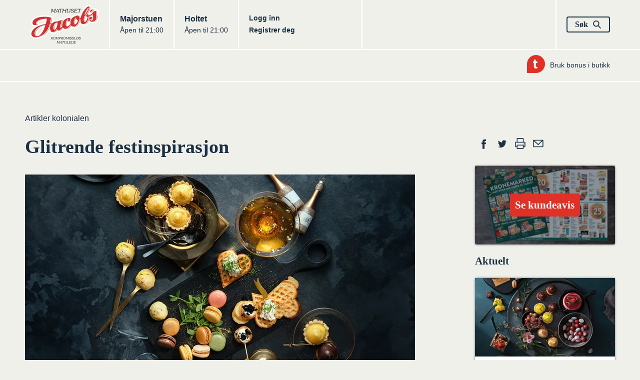

--- FILE ---
content_type: text/html; charset=utf-8
request_url: https://jacobs.no/Kolonialen/Artikler-kolonialen/glitrende-festinspirasjon/
body_size: 9015
content:

<!DOCTYPE html>
<html lang="no" dir="ltr" class="no-js">
<head>
    <!-- INSTANCE ID:  1bf0b9f141d5375655ee40e548f36b7ac8433b7a7beb281bb88ec2f21de6f05f -->
        <meta charset="utf-8">
        <meta http-equiv="X-UA-Compatible" content="IE=edge,chrome=1" />
        <title>Glitrende festinspirasjon | Jacobs</title>
        <meta name="HandheldFriendly" content="True">
        <meta name="MobileOptimized" content="320">
        <meta name="viewport" content="width=device-width, initial-scale=1.0">
        <meta name="format-detection" content="telephone=no">
        <meta property="og:type" content="Article">
        <meta property="og:country-name" content="Norway">
        <meta property="og:url" content="https://jacobs.no/Kolonialen/Artikler-kolonialen/glitrende-festinspirasjon/">
            <meta property="og:image" content="https://res.cloudinary.com/norgesgruppen/image/upload/c_fill,f_auto,h_630,q_auto,w_1200/vz06i4c8dugdcdbs9mwt.jpg" />
            <meta property="og:image:width" content="1200" />
            <meta property="og:image:height" content="630" />
            <link rel="image_src" href="https://res.cloudinary.com/norgesgruppen/image/upload/c_fill,f_auto,h_630,q_auto,w_1200/vz06i4c8dugdcdbs9mwt.jpg">
        <meta property="og:site_name" content="www.jacobs.no">
            <meta name="description" content="Lite sier mer fest enn glitrende drinker, kaker og kanap&#233;er. Vi har samlet v&#229;re beste tips og triks for festsesongen, slik at du kan stille med et festbord som imponerer b&#229;de smaksl&#248;ker og &#248;yne.">
            <meta property="og:description" content="Lite sier mer fest enn glitrende drinker, kaker og kanap&#233;er. Vi har samlet v&#229;re beste tips og triks for festsesongen, slik at du kan stille med et festbord som imponerer b&#229;de smaksl&#248;ker og &#248;yne.">
            <meta property="og:title" content="Glitrende festinspirasjon">


    
    <script>(function (H) { H.className = H.className.replace(/\bno-js\b/, 'js') })(document.documentElement)</script>

    <link rel="apple-touch-icon" sizes="57x57" href="/static/images/homescreen/apple-touch-icon-57x57.png">
    <link rel="apple-touch-icon" sizes="60x60" href="/static/images/homescreen/apple-touch-icon-60x60.png">
    <link rel="apple-touch-icon" sizes="72x72" href="/static/images/homescreen/apple-touch-icon-72x72.png">
    <link rel="apple-touch-icon" sizes="76x76" href="/static/images/homescreen/apple-touch-icon-76x76.png">
    <link rel="apple-touch-icon" sizes="114x114" href="/static/images/homescreen/apple-touch-icon-114x114.png">
    <link rel="apple-touch-icon" sizes="120x120" href="/static/images/homescreen/apple-touch-icon-120x120.png">
    <link rel="apple-touch-icon" sizes="144x144" href="/static/images/homescreen/apple-touch-icon-144x144.png">
    <link rel="apple-touch-icon" sizes="152x152" href="/static/images/homescreen/apple-touch-icon-152x152.png">
    <link rel="apple-touch-icon" sizes="180x180" href="/static/images/homescreen/apple-touch-icon-180x180.png">
    <link rel="icon" type="image/png" href="/static/images/homescreen/favicon-32x32.png" sizes="32x32">
    <link rel="icon" type="image/png" href="/static/images/homescreen/android-chrome-192x192.png" sizes="192x192">
    <link rel="icon" type="image/png" href="/static/images/homescreen/favicon-96x96.png" sizes="96x96">
    <link rel="icon" type="image/png" href="/static/images/homescreen/favicon-16x16.png" sizes="16x16">
    <link rel="manifest" href="/static/images/homescreen/android-chrome-manifest.json">
    <link rel="shortcut icon" href="/static/images/homescreen/favicon.ico">
    <meta name="msapplication-TileColor" content="#ffffff">
    <meta name="msapplication-TileImage" content="/static/images/homescreen/mstile-144x144.png">
    <meta name="msapplication-config" content="/static/images/homescreen/browserconfig.xml">
    <meta name="theme-color" content="#ffffff">


    <link href="/Static/dist/styles\jacobs.304d32e6f2c992b0dcff.css" rel='stylesheet' type='text/css'>
    <link href="/Static/dist/styles\common.42f3ff6105ad5ad3d11f.css" rel='stylesheet' type='text/css'>
    <link href="/Static/dist/styles\trumfLoginDrawer.ccff74b537fd7c44c272.css" rel='stylesheet' type='text/css'>


    <!-- Screen9 -->
    <link href="/Static/vendor/amber-player.css" rel='stylesheet' type='text/css'>
    <script src="/Static/dist/video_d719ffdb25bc9f6759bd.js"></script>
    <script src="/Static/vendor/screen9.amber.player.js" type="text/javascript"></script>


    
    

    <script>
        window.getCookie = function (name) {
            const match = document.cookie.match(new RegExp('(^| )' + name + '=([^;]+)'));
            if (match) return match[2];
        };
    </script>

</head>
<body>

    


<script>
  window._siteGlobalSettings = {"platform":"chainsite","chainId":"1330","chainName":"Jacobs","nativeRecipeSource":"Jacobs","environment":"prod","version":"2.23.1509.0","userToken":"","iconSetUrl":"","chainsiteUrl":"https://jacobs.no","loginUrl":"/OAuthLogin/Index","changePasswordUrl":"/Min-side/Bytt-passord/","privacyPolicyUrl":"","trumfCustomerSupportUrl":"","trumfMembershipConditionsUrl":"","apiBaseUrl":"https://platform-rest-prod.ngdata.no","accessTokenUrl":"https://jacobs.no/services/token","verifyAccountsPageUrl":"/Min-side/kontoverifisering/","enableManageBiometrics":true,"isTrumfIdLoginDrawerEnabled":true,"transactionComplaintBaseUrl":"/Min-side/digital-reklamasjon/?id="};
</script>


    
    

    <a href="#main" class="Skiplink">Hopp til hovedinnhold</a>



<div class="SiteHeader SiteHeader-main" itemscope itemtype="http://schema.org/Organization">
    <div class="Container">
        <div class="Grid Grid--withGutter Grid--equalHeight">
            <div class="Grid-cell u-sizeFit u-sm-size1of3">
                <h1 class="SiteHeader-col u-marginNone">
                    <a href="/" itemprop="url" class="u-block">
                        <img src="/Static/images/on-page/logo.svg" alt="" itemprop="logo" width="138" height="77" class="u-block" />
                        <span class="u-hiddenVisually" itemprop="name">Jacobs</span>
                    </a>
                </h1>
            </div>
            
<h2 class="u-hiddenVisually">Butikker</h2>
    <div class="Grid-cell u-sizeFit u-sm-size1of3" itemscope itemtype="http://schema.org/GroceryStore">
        <div class="SiteHeader-col u-sm-sizeFill">
            <a href="/Butikker/Jacobs/Jacobs-Majorstuen/" class="u-linkComplex" itemprop="url">
                <h3 class="u-textBase u-marginNone u-linkComplexTarget" itemprop="name">
                    <span class="u-hiddenVisually">Jacobs </span>Majorstuen
                </h3>
                <span class="u-textSizeSmall">
                        Åpen til 21:00
                </span>
            </a>
        </div>
    </div>
    <div class="Grid-cell u-sizeFit u-sm-size1of3" itemscope itemtype="http://schema.org/GroceryStore">
        <div class="SiteHeader-col u-sm-sizeFill u-sm-borderNone">
            <a href="/Butikker/Jacobs/Jacobs-Holtet/" class="u-linkComplex" itemprop="url">
                <h3 class="u-textBase u-marginNone u-linkComplexTarget" itemprop="name">
                    <span class="u-hiddenVisually">Jacobs </span>Holtet
                </h3>
                <span class="u-textSizeSmall">
                        Åpen til 21:00
                </span>
            </a>
        </div>
    </div>


            <div class="Grid-cell u-sizeFill SiteHeader-row">
                <div class="Grid Grid--withGutter Grid--equalHeight Grid--headerRight u-sizeFill">
                    <div class="Grid-cell u-sm-sizeFill u-size1of3">
                        <div class="SiteHeader-col u-sizeFill">
                            <ul class="Grid Grid--withGutter u-textBold u-textSizeSmall">

                                            <li class="Grid-cell u-sm-sizeFit">
                                                <a href="/OAuthLogin/Index?returnUrl=" class="u-linkTouch">
                                                    Logg inn
                                                </a>
                                            </li>
                                            <li class="Grid-cell u-sm-sizeFit">
                                                <a href="/Om-oss/registrer-deg/" class="u-linkTouch">
                                                    Registrer deg
                                                </a>
                                            </li>
                            </ul>
                        </div>
                    </div>
                    <div class="Grid-cell Grid-cell--last u-size1of3">
                        <div class="SiteHeader-col is-last">
                            <button type="button" data-a11y-dialog-show="search-dialog" class="Button u-textNoWrap">
                                <span class="Grid Grid--withHalfGutter Grid--alignMiddle">
                                    <span class="Grid-cell u-sizeFillAlt">
                                        S&#248;k
                                    </span>
                                    <span class="Grid-cell u-sizeFit">
                                                <svg class="Icon Icon--colorBase Icon--size16">
            <use xlink:href="/Static/dist/icons/iconset.svg#search"></use>
        </svg>

                                    </span>
                                </span>
                            </button>
                        </div>
                    </div>
                </div>
            </div>
        </div>
    </div>
</div>
<div class="SiteHeader">
    <div class="Container">
        <div class="SiteHeaderSub Grid Grid--alignRight Grid--withGutter Grid--alignMiddle u-sm-flexJustifyStart"><div class="SiteHeaderSub-item Grid-cell u-sizeFit">

<a  href="/Min-side/bruk-bonus/" class="u-textSizeSmall Grid Grid--withHalfGutter Grid--alignMiddle">
        <span class="Grid-cell u-sizeFit">
                    <img src="/Static/images/trumf-bubble.svg" alt="Trumf" width="36" height="36" class="Icon--size36" />

        </span>
    <span class="Grid-cell u-sizeFill">
        Bruk bonus i butikk
    </span>
</a>
</div></div>
    </div>
</div>
<script src="/Static/dist/shared-vendor_d719ffdb25bc9f6759bd.js"></script>


    <!-- UltraArticlePage -->

    


<div class="Section">
    <div class="Container">
      <div class="Grid Grid--withHalfGutter Grid--alignMiddle u-marginBottomDefault">
        <div class="Grid-cell u-sizeFill">
                  <ol class="Breadcrumbs">
                    <li class="Breadcrumbs-item u-hiddenVisually"><a href="/">Hjem</a></li>
                    <li class="Breadcrumbs-item u-hiddenVisually"><a href="/Kolonialen/">Kolonialen</a></li>
                    <li class="Breadcrumbs-item "><a href="/Kolonialen/Artikler-kolonialen/">Artikler kolonialen</a></li>
        </ol>



        </div>
      </div>
      <div id="main" role="main">
        




<div class="Grid Grid--withGutter ">
    <div class="Grid-cell u-lg-size8of12">
        <h1 class="Section-heading">Glitrende festinspirasjon</h1>

        <figure class="u-sm-marginBottomDefault u-marginBottomDouble">
    <div class="FlexEmbed ">
        <div class="FlexEmbed-ratio" style="padding-bottom:56.2820512820513%"></div>
        <div class="FlexEmbed-content">
            <img src="https://res.cloudinary.com/norgesgruppen/image/upload/c_fill,f_auto,h_439,q_auto,w_780/vz06i4c8dugdcdbs9mwt.png" class="u-block" />
        </div>
    </div>

        </figure>


            <p class="u-textSizeLarge u-textSerif u-marginBottomDouble">
                Lite sier mer fest enn glitrende drinker, kaker og kanap&#233;er. Vi har samlet v&#229;re beste tips og triks for festsesongen, slik at du kan stille med et festbord som imponerer b&#229;de smaksl&#248;ker og &#248;yne.
            </p>

          <div class="u-textLongform">
    <p>Vil du ha skryt av gjestene dine b&oslash;r du drysse litt spiselig glitter p&aring; festmaten. Det kan brukes i alt fra &oslash;sters, drinker til desserter.</p>
<p>Vi spiser jo ogs&aring; med &oslash;ynene, og det er ekstra viktig &aring; huske p&aring; n&aring;r du inviterer til fest. Spiselig glitter er en enkel m&aring;te &aring; overraske og tilf&oslash;re det lille ekstra. Str&oslash; litt over drinken, kanapeene eller kakene og vips s&aring; er du garantert stemning og kommentarer blant gjestene. Minimal innsats, med maksimal uttelling.</p>
<p>Spiselig glitter f&aring;s kj&oslash;pt i ulike farger og varianter hos Jacob's.<span class="Apple-converted-space">&nbsp;</span></p>
<h2 class="p1">Festbordet klart p&aring; 1-2-3</h2>
<p>Det finnes s&aring; mange gode l&oslash;sninger n&aring;r tid er mangelvare, men ambisjonene er store. Sj&oslash;mat er et eksempel p&aring; mat som trenger lite forberedelser, men som likevel imponerer. Hos Jacob's finner du for eksempel til enhver tid omtrent seks ulike typer &oslash;sters fra &oslash;sterstanken. Disse kan du servere naturell med en dr&aring;pe sitron eller med en vinaigrette av granatepleeddik og finhakket r&oslash;dl&oslash;k. Noen syns ogs&aring; det er g&oslash;y med topping som kaviar, hot sauce, forfriskende granit&eacute; av frukt eller &ldquo;slush&rdquo; laget av juice. Uavhengig av topping &ndash; husk det<span class="Apple-converted-space">&nbsp;</span>spiselige glitteret!</p>
<p>Andre forslag til gode og raske l&oslash;sninger<span class="Apple-converted-space">&nbsp;</span>er blinis med rogn, gode oster og kjeks, skinker, sjokolade og snacks. Kj&oslash;p norsk! Det finnes s&aring; utrolig mange, spennende norske produsenter av ost, syltet&oslash;y, gele, spekemat og drikke.<span class="Apple-converted-space">&nbsp;</span></p>
<p><span class="Apple-converted-space"><img src="https://res.cloudinary.com/norgesgruppen/image/upload/f_auto,q_auto/unwfnsr9olnqnqaulayz" alt="drink med spiselig glitter.jpg" width="2000" height="1125" /></span></p>
<h2>Frisk og enkel velkomstdrink</h2>
<p style="font-weight: 400;">Det trengs ikke n&oslash;dvendigvis mange ulike ingredienser for &aring; lage en god velkomstdrink. Bl&aring;ne, Margaret fra Balholm, Copenhagen Sparkling Tea og L&aelig;rdal Bringeb&aelig;rcider er bare noen eksempler p&aring; gode alternativer til friske alkoholfrie velkomstdrinker. Det enkle er ofte det beste. Spesielt med litt glitter.<br /><br /><a href="/Kolonialen/Oppskrifter-kolonialen/Drikke/drink-med-glitter/">Lag drink med glitter</a></p>
<p style="font-weight: 400;"><img src="https://res.cloudinary.com/norgesgruppen/image/upload/f_auto,q_auto/ehvg1tx4nqbpbhwrvhqv" alt="Makroner med spiselig glitter.jpg" width="2000" height="1125" /></p>
<h2>Glitrende (ferdigkj&oslash;pte) makroner</h2>
<p style="font-weight: 400;">Vil du imponere med desserten, men mangler tiden? frysedisken finner du flere ferdige desserter fra Jacobs Utvalgte. Du kan velge blant nydelige makroner, pannacotta, ostekake, sjokoladefondant og tiramisu. Str&oslash; p&aring; litt glitter, s&aring; vinner du gjestenes gunst.</p>
<p style="font-weight: 400;"><a href="/Kolonialen/Oppskrifter-kolonialen/Dessert/glitrende-makroner/">Lag glitrende makroner</a></p>
<p style="font-weight: 400;"><img src="https://res.cloudinary.com/norgesgruppen/image/upload/f_auto,q_auto/ffaxoqpcb40uh3gbup3k" alt="Vaffel og blinis med glitter.jpg" width="2000" height="1125" /></p>
<h2>Blinis og vaffel med topping</h2>
<p style="font-weight: 400;">Sm&aring;, smakfulle munnfuller er perfekte til fest. Har du tid kan du tilsette litt ost i en vaffelr&oslash;re og servere disse toppet med sn&oslash;frisk, pisket med litt r&oslash;mme. Blinis kan du enten lage selv eller kj&oslash;pe ferdig og toppe med r&oslash;mme og rogn eller kaviar. Med glitter, selvf&oslash;lgelig!</p>
<p style="font-weight: 400;"><a href="/Bakevarer/Oppskrifter-bakevarer/Bakeri/blinis-og-vaffel-med-topping/">Oppskrift p&aring; blinis og vaffel med topping</a></p>
<p style="font-weight: 400;"><img src="https://res.cloudinary.com/norgesgruppen/image/upload/f_auto,q_auto/gqsd3riicsvhhycf2iwx" alt="Petit fours med glitter.jpg" width="2000" height="1125" /></p>
<h2>S&oslash;te, sm&aring; munnfuller</h2>
<p style="font-weight: 400;">Sm&aring;kaker holder seg lenge og kan bakes i god tid f&oslash;r fest. Det er ogs&aring; enkelt legge frem flere n&aring;r det begynner &aring; bli tomt p&aring; festbordet. Sarah Bernard, profiterole og sitronterter smaker nydelig &ndash; og alle kler gullglitter.</p>
<p style="font-weight: 400;"><a href="/Bakevarer/Oppskrifter-bakevarer/Bakeri/sarah-bernard/">Sarah Bernard</a><br /><a href="/Bakevarer/Oppskrifter-bakevarer/Bakeri/profiterole/">Profiterole</a><br /><a href="/Bakevarer/Oppskrifter-bakevarer/Bakeri/sma-sitronterter/">Sm&aring; sitronterter</a></p>
  </div>



    </div>
    <div class="Grid-cell u-lg-size3of12 u-lg-before1of12 u-marginBottomDefault">
        <div class="u-marginBottomDefault">
            

<!-- del -->

<h2 class="u-hiddenVisually">Del</h2>
<ul class="u-flex u-marginBottomDefault social-share">
        <li>
        <a class="u-block" href="http://www.facebook.com/sharer.php?u=https://jacobs.no/Kolonialen/Artikler-kolonialen/glitrende-festinspirasjon/" title="Del p&#229; Facebook" target="_blank">
                    <svg class="Icon Icon--size36 Icon--colorBase">
            <use xlink:href="/Static/dist/icons/iconset.svg#facebook"></use>
        </svg>

            <span class="u-hiddenVisually">Del p&#229; Facebook</span>
        </a>
    </li>

        <li>
        <a class="u-block" href="http://twitter.com/home?status=https://jacobs.no/Kolonialen/Artikler-kolonialen/glitrende-festinspirasjon/" title="Del p&#229; Twitter" target="_blank">
                    <svg class="Icon Icon--size36 Icon--colorBase">
            <use xlink:href="/Static/dist/icons/iconset.svg#twitter"></use>
        </svg>

            <span class="u-hiddenVisually">Del p&#229; Twitter</span>
        </a>
    </li>

    <li class="">
        <button onclick="window.print(); return false;" class="">
                    <svg class="Icon Icon--size36 Icon--colorBase">
            <use xlink:href="/Static/dist/icons/iconset.svg#printer"></use>
        </svg>

            <span class="u-hiddenVisually">Skriv ut</span>
        </button>
    </li>
        <li>
        <a class="u-block" href="mailto:?subject=Jacobs: Glitrende festinspirasjon&amp;amp;body=https://jacobs.no/Kolonialen/Artikler-kolonialen/glitrende-festinspirasjon/" title="Tips en venn" target="_blank">
                    <svg class="Icon Icon--size36 Icon--colorBase">
            <use xlink:href="/Static/dist/icons/iconset.svg#epost"></use>
        </svg>

            <span class="u-hiddenVisually">Tips en venn</span>
        </a>
    </li>

</ul>


<!-- tips -->


<!-- ukens / OffersThisWeek -->
<ul><li class="u-marginBottomDefault">

<a href="https://viewer.ipaper.io/Fjuz/jacobs/uke-03-2026/" class="Card CardLink is-link" data-block-name="UltraBannerBlock">
        <div class="">
            <img  class="CardLink-bgImage CardLink-bgImage--fade" src="https://res.cloudinary.com/norgesgruppen/image/upload/c_fill,f_auto,h_338,q_auto,w_600/ihkte7hnae4o4b1cbbkh.jpg" alt=""/>
        </div>  
                <div class="FlexEmbed CardLink-bodyWrap">
            <div class="FlexEmbed-ratio FlexEmbed-ratio--16by9"></div>
            <div class="FlexEmbed-content">
        <div class="Card-body u-flexJustifyCenter u-sizeH100">
                            <h2 class="Card-heading u-textColorWhite Card-heading--primaryBg">
Se kundeavis                </h2>
            
        </div>
            </div>
            </div>
</a></li></ul>
<!-- aktuelt block -->
<div class="u-marginBottomDefault">
    

    <h2 class="u-textSizeH3">Aktuelt</h2>
    <article class="block aktuelt">
        <div class="content">
            <ul class="slide-banner"><li class="u-marginBottomDefault">
    <a href="/Bakevarer/Artikler-om-bakevarer/den-sote-juletid/" class="Card is-link u-sizeFull " >
        <div class="FlexEmbed">
            <div class="FlexEmbed-ratio FlexEmbed-ratio--16by9"></div>
            <div class="FlexEmbed-content">
                <img src="https://res.cloudinary.com/norgesgruppen/image/upload/c_fill,f_auto,h_214,q_auto,w_380/xuieoxeadvik9zh9ffu5.jpg" alt="" class="u-sizeFull" />
                
            </div>
        </div>
        <div class="Card-body u-flexAlignItemsStart">
                <h2 class="Card-heading">Den s&#248;te juletid</h2>
        </div>
    </a>


</li><li class="u-marginBottomDefault">
    <a href="/Kampanjer/juletapas/" class="Card is-link u-sizeFull " >
        <div class="FlexEmbed">
            <div class="FlexEmbed-ratio FlexEmbed-ratio--16by9"></div>
            <div class="FlexEmbed-content">
                <img src="https://res.cloudinary.com/norgesgruppen/image/upload/c_fill,f_auto,h_214,q_auto,w_380/alfz5vkjui1tivyk3ims.jpg" alt="" class="u-sizeFull" />
                
            </div>
        </div>
        <div class="Card-body u-flexAlignItemsStart">
                <h2 class="Card-heading">Juletapas</h2>
        </div>
    </a>


</li><li class="u-marginBottomDefault">
    <a href="/Kampanjer/Desserter-til-jul/" class="Card is-link u-sizeFull " >
        <div class="FlexEmbed">
            <div class="FlexEmbed-ratio FlexEmbed-ratio--16by9"></div>
            <div class="FlexEmbed-content">
                <img src="https://res.cloudinary.com/norgesgruppen/image/upload/c_fill,f_auto,h_214,q_auto,w_380/t2uycjqiwokeububasuj.jpg" alt="" class="u-sizeFull" />
                
            </div>
        </div>
        <div class="Card-body u-flexAlignItemsStart">
                <h2 class="Card-heading">Desserter til jul</h2>
        </div>
    </a>


</li><li class="u-marginBottomDefault">
    <a href="/Kampanjer/desserter-til-festmeny/" class="Card is-link u-sizeFull " >
        <div class="FlexEmbed">
            <div class="FlexEmbed-ratio FlexEmbed-ratio--16by9"></div>
            <div class="FlexEmbed-content">
                <img src="https://res.cloudinary.com/norgesgruppen/image/upload/c_fill,f_auto,h_214,q_auto,w_380/ppcdoapgv9m1yfdiuj6v.jpg" alt="" class="u-sizeFull" />
                
            </div>
        </div>
        <div class="Card-body u-flexAlignItemsStart">
                <h2 class="Card-heading">Desserter til festmeny</h2>
        </div>
    </a>


</li><li class="u-marginBottomDefault">
    <a href="/Kolonialen/Artikler-kolonialen/Alkoholfri-festdrikke/" class="Card is-link u-sizeFull " >
        <div class="FlexEmbed">
            <div class="FlexEmbed-ratio FlexEmbed-ratio--16by9"></div>
            <div class="FlexEmbed-content">
                <img src="https://res.cloudinary.com/norgesgruppen/image/upload/c_fill,f_auto,h_214,q_auto,w_380/ugeal052wyhfrm7l7gxa.jpg" alt="" class="u-sizeFull" />
                
            </div>
        </div>
        <div class="Card-body u-flexAlignItemsStart">
                <h2 class="Card-heading">Alkoholfri festdrikke</h2>
        </div>
    </a>


</li></ul>


        </div>
    </article>



</div>

                <ul class="SiteNavigation Grid Grid--withGutter u-flex u-flexWrap">
            <li class="Grid-cell u-md-size1of2 u-lg-sizeFull">
                <a href="/Kjott/" class="SiteNavigation-link">
                    <div class="Grid Grid--withGutter Grid--alignMiddle">
                        <div class="Grid-cell u-sizeFit">
                            
                        </div>
                        <div class="Grid-cell u-sizeFill u-textSizeLarge">
                            Kj&#248;tt
                        </div>
                    </div>
                </a>
            </li>
            <li class="Grid-cell u-md-size1of2 u-lg-sizeFull">
                <a href="/Fisk-og-skalldyr/" class="SiteNavigation-link">
                    <div class="Grid Grid--withGutter Grid--alignMiddle">
                        <div class="Grid-cell u-sizeFit">
                            
                        </div>
                        <div class="Grid-cell u-sizeFill u-textSizeLarge">
                            Fisk og skalldyr
                        </div>
                    </div>
                </a>
            </li>
            <li class="Grid-cell u-md-size1of2 u-lg-sizeFull">
                <a href="/Frukt-og-gront/" class="SiteNavigation-link">
                    <div class="Grid Grid--withGutter Grid--alignMiddle">
                        <div class="Grid-cell u-sizeFit">
                            
                        </div>
                        <div class="Grid-cell u-sizeFill u-textSizeLarge">
                            Frukt og gr&#248;nt
                        </div>
                    </div>
                </a>
            </li>
            <li class="Grid-cell u-md-size1of2 u-lg-sizeFull">
                <a href="/Ost/" class="SiteNavigation-link">
                    <div class="Grid Grid--withGutter Grid--alignMiddle">
                        <div class="Grid-cell u-sizeFit">
                            
                        </div>
                        <div class="Grid-cell u-sizeFill u-textSizeLarge">
                            Ost
                        </div>
                    </div>
                </a>
            </li>
            <li class="Grid-cell u-md-size1of2 u-lg-sizeFull">
                <a href="/Kolonialen/" class="SiteNavigation-link">
                    <div class="Grid Grid--withGutter Grid--alignMiddle">
                        <div class="Grid-cell u-sizeFit">
                            
                        </div>
                        <div class="Grid-cell u-sizeFill u-textSizeLarge">
                            Kolonialen
                        </div>
                    </div>
                </a>
            </li>
            <li class="Grid-cell u-md-size1of2 u-lg-sizeFull">
                <a href="/Bakevarer/" class="SiteNavigation-link">
                    <div class="Grid Grid--withGutter Grid--alignMiddle">
                        <div class="Grid-cell u-sizeFit">
                            
                        </div>
                        <div class="Grid-cell u-sizeFill u-textSizeLarge">
                            Bakevarer
                        </div>
                    </div>
                </a>
            </li>
            <li class="Grid-cell u-md-size1of2 u-lg-sizeFull">
                <a href="/gavekort/" class="SiteNavigation-link">
                    <div class="Grid Grid--withGutter Grid--alignMiddle">
                        <div class="Grid-cell u-sizeFit">
                            
                        </div>
                        <div class="Grid-cell u-sizeFill u-textSizeLarge">
                            Gavekort
                        </div>
                    </div>
                </a>
            </li>
    </ul>

        </div>
    </div>
</div>



      </div>
    </div>
</div>




<div class="Section u-paddingTopNone footer-section">
    <div class="Container">
        <div class="Hr Hr--black"></div>
        <div class="SiteFooter SiteFooter-border" role="contentinfo">
            <div class="Grid Grid--withGutter u-marginBottomDouble">
                <div class="Grid-cell u-md-size1of4 u-lg-size2of12 u-textBold">
                    <ul>
        <li>
            <a href="https://form.socialboards.com/jacobs" target="_blank" class="u-linkTouch">Kontakt oss</a>
        </li>
        <li>
            <a href="/Om-oss/Ledige-stillinger/" class="u-linkTouch">Ledige stillinger</a>
        </li>
</ul>
                </div>
                <div class="Grid-cell u-md-size1of4 u-lg-size4of12 u-textBold">
                    <ul>
        <li>
            <a href="/Om-oss/Logoarkiv/" class="u-linkTouch">Logoarkiv</a>
        </li>
        <li>
            <a href="/Cookies/" target="_blank" class="u-linkTouch">Personvern</a>
        </li>
</ul>
                </div>
                    <div class="Grid-cell u-md-size2of4 u-lg-size6of12">
                        <div class="Hr Hr--black u-md-hidden u-lg-hidden"></div>
                        <h2 class="u-textSizeH3">Tilbakemeldinger</h2>
                        <p>Hva synes du om oss? Vi vil gjerne h&#248;re fra deg!</p>
                        <a href="https://form.socialboards.com/jacobs" class="Button">Kontakt oss</a>
                    </div>
            </div>
                <a class="SiteFooter-employees u-flex u-flexAlignItemsCenter u-flexJustifyCenter" href="https://minside.ngdata.no/sap/bc/ui5_ui5/sap/zushell_meny">
                            <svg class="Icon Icon--colorWhite u-marginRightHalf">
            <use xlink:href="/Static/dist/icons/iconset.svg#lock1"></use>
        </svg>

                    For v&#229;re medarbeidere
                </a>
        </div>

    </div>
</div>
<div class="u-hidden">
    #{Octopus.Machine.Name}
</div>



    <input name="__RequestVerificationToken" type="hidden" value="cmd2NYSPZnNyO0aE0w5XJt58fUt5gX-WTc29dZaGVVPMIpQOsnZUpsuaabzn3vLfwWxVr1vsNVfe_9HDRFzsQi3xNdk1" />

    <div data-component="TrumfIdLoginDrawerWrapper"></div>

    

<div id="search-dialog" class="js_a11y-dialog">
  <dialog class="dialog dialog--full" aria-labelledby="dialogTitle" aria-describedby="dialogDescription" aria-live="assertive">
    <h1 id="dialogTitle" class="u-hiddenVisually">Søk</h1>
    <form action="/Search-page/" method="GET" class="Form FormSearch u-flex u-flexAlignItemsCenter u-flexColReverse" role="search">
        <input name="__RequestVerificationToken" type="hidden" value="u0JmqYy87XyZQqroSgU2z4APfQ_Fhkqefw8B183QH4ag_7AZqRVezfw-V402ch_2RdOByUM-hrsoFsj82xyXx1dap641" />
        <span class="InputHoshi">
            <input class="InputHoshi-field js-input-hoshi-field" type="search" id="search-query-header" name="q" />
            <label class="InputHoshi-label" for="search-query-header">
                <span class="InputHoshi-labelContent">Hva vil du finne?</span>
            </label>
        </span>
        <button type="submit" class="FormSearch-button">
                    <svg class="Icon Icon--colorBase Icon--size36">
            <use xlink:href="/Static/dist/icons/iconset.svg#search"></use>
        </svg>

            <span class="u-hiddenVisually">S&#248;k</span>
        </button>
        <button type="button" data-a11y-dialog-hide aria-label="Lukk" class="Button Button--small Dialog-close u-textSansSerif u-linkBlock u-flexAlignSelfEnd u-marginBottomQuad">
            <span class="Grid Grid--withHalfGutter Grid--alignMiddle">
                <span class="Grid-cell u-sizeFillAlt">
                Lukk
                </span>
                <span class="Grid-cell u-sizeFit">
                        <svg class="Icon Icon--size12">
            <use xlink:href="/Static/dist/icons/iconset.svg#close"></use>
        </svg>

                </span>
            </span>
        </button>
    </form>
  </dialog>
</div>
 

    
    <script src="/Static/vendor/jquery.js" type="text/javascript"></script>
    <script src="/Static/dist/jacobs_d719ffdb25bc9f6759bd.js"></script>
    <script src="/Static/dist/trumfLoginDrawer_d719ffdb25bc9f6759bd.js"></script>
    
    
    <script src="/Static/dist/pageArticle_d719ffdb25bc9f6759bd.js"></script>


</body>
</html>


--- FILE ---
content_type: text/css
request_url: https://jacobs.no/Static/dist/styles/jacobs.304d32e6f2c992b0dcff.css
body_size: 16494
content:
html{line-height:1.15;-webkit-text-size-adjust:100%}body{margin:0}main{display:block}h1{font-size:2em;margin:.67em 0}hr{-webkit-box-sizing:content-box;box-sizing:content-box;height:0;overflow:visible}pre{font-family:monospace,monospace;font-size:1em}a{background-color:transparent}abbr[title]{border-bottom:none;text-decoration:underline;-webkit-text-decoration:underline dotted;text-decoration:underline dotted}b,strong{font-weight:bolder}code,kbd,samp{font-family:monospace,monospace;font-size:1em}small{font-size:80%}sub,sup{font-size:75%;line-height:0;position:relative;vertical-align:baseline}sub{bottom:-.25em}sup{top:-.5em}img{border-style:none}button,input,optgroup,select,textarea{font-family:inherit;font-size:100%;line-height:1.15;margin:0}button,input{overflow:visible}button,select{text-transform:none}[type=button],[type=reset],[type=submit],button{-webkit-appearance:button}[type=button]::-moz-focus-inner,[type=reset]::-moz-focus-inner,[type=submit]::-moz-focus-inner,button::-moz-focus-inner{border-style:none;padding:0}[type=button]:-moz-focusring,[type=reset]:-moz-focusring,[type=submit]:-moz-focusring,button:-moz-focusring{outline:1px dotted ButtonText}fieldset{padding:.35em .75em .625em}legend{-webkit-box-sizing:border-box;box-sizing:border-box;color:inherit;display:table;max-width:100%;padding:0;white-space:normal}progress{vertical-align:baseline}textarea{overflow:auto}[type=checkbox],[type=radio]{-webkit-box-sizing:border-box;box-sizing:border-box;padding:0}[type=number]::-webkit-inner-spin-button,[type=number]::-webkit-outer-spin-button{height:auto}[type=search]{-webkit-appearance:textfield;outline-offset:-2px}[type=search]::-webkit-search-decoration{-webkit-appearance:none}::-webkit-file-upload-button{-webkit-appearance:button;font:inherit}details{display:block}summary{display:list-item}[hidden],template{display:none}@media print{body{background:#fff!important;color:#000!important}.Breadcrumbs,.footer-section,.SiteHeader{display:none}.Hr{display:none!important}.recipe-page{padding:0 20px!important;font-size:.9rem}.recipe-page h1{font-size:1.375rem;margin-bottom:1rem}.recipe-page .how-to h3{font-size:1rem;margin-bottom:0}.recipe-page .ingredient-list table td,.recipe-page .ingredient-list table th{padding:1px}.recipe-page .image.recipe-info .FlexEmbed-ratio{display:none}.recipe-page .image.recipe-info .FlexEmbed-content{position:relative}.recipe-page .image.recipe-info img{max-height:200px;width:auto}.recipe-page .block.aktuelt,.recipe-page .block.recipe,.recipe-page .block.share{display:none}.recipe-page .call-to-action,.recipe-page .u-flex.SiteNavigation,.recipe-page .u-flex.social-share{display:none!important}.recipe-page .ingredients-and-howto-wrapper{display:inline!important}.recipe-page .how-to{display:block!important;width:72%!important;float:right;font-size:.875em!important}.recipe-page .recipe-intro{display:none}.recipe-page .ingredients{display:block!important;width:25%!important;vertical-align:top;float:left}.recipe-page .products-in-recipe,.recipe-page .products-in-recipe-heading,.recipe-page .recipe-aside{display:none}}html{font-size:100%;line-height:1.3;-webkit-box-sizing:border-box;box-sizing:border-box}@media (min-width:960px){html{font-size:100%;line-height:1.4}}*,:after,:before{-webkit-box-sizing:inherit;box-sizing:inherit}button{background:transparent;border:0;padding:0;cursor:pointer}button:focus{outline:1px dotted;outline:5px auto -webkit-focus-ring-color}iframe{border:0}ol,ul{list-style:none;margin:0;padding:0}body{background-color:#f0f0ea;color:#1b3043}.fonts-loaded body,body{font-family:Helvetica Neue,Arial,sans-serif}address{font-style:normal}a,button{color:#1b3043;text-decoration:none}a:focus,a:hover,button:focus,button:hover{color:#df3127;text-decoration:underline}table{border-collapse:collapse;border-spacing:0}table td,table th{padding:.325rem;text-align:left;vertical-align:top}table thead th{padding-bottom:.65rem}table tfoot td,table tfoot th{border-top:1px solid #39464f;font-weight:700}fieldset{border:0;padding:0;margin:0}img{height:auto}iframe,img{max-width:100%}blockquote,dd,dl,figure,h1,h2,h3,h4,h5,h6,legend,p,pre,table{margin:0 0 .975rem}input[type=number]::-webkit-inner-spin-button,input[type=number]::-webkit-outer-spin-button{-webkit-appearance:none;appearance:none;margin:0}input[type=number]{-webkit-appearance:textfield;-moz-appearance:textfield;appearance:textfield}input[type=number]::-ms-clear{display:none}.fonts-loaded h1,.fonts-loaded h2,.fonts-loaded h3,h1,h2,h3{font-family:Georgia,Times New Roman,Times,serif}.Grid{-webkit-box-sizing:border-box;box-sizing:border-box;-js-display:flex;display:-webkit-box;display:-ms-flexbox;display:flex;-webkit-box-orient:horizontal;-webkit-box-direction:normal;-ms-flex-flow:row wrap;flex-flow:row wrap;margin:0;padding:0}.Grid>*{-webkit-box-sizing:inherit;box-sizing:inherit;-ms-flex-preferred-size:100%;flex-basis:100%;min-width:0}.Grid--alignCenter{-webkit-box-pack:center;-ms-flex-pack:center;justify-content:center}.Grid--alignRight{-webkit-box-pack:end;-ms-flex-pack:end;justify-content:flex-end}.Grid--alignMiddle{-webkit-box-align:center;-ms-flex-align:center;align-items:center}.Grid--alignBottom{-webkit-box-align:end;-ms-flex-align:end;align-items:flex-end}.Grid--fill>*{-webkit-box-flex:1;-ms-flex:1 1 0%;flex:1 1 0%}.Grid--fit>*{-ms-flex-preferred-size:auto;flex-basis:auto}.Grid--equalHeight>*{-js-display:flex;display:-webkit-box;display:-ms-flexbox;display:flex}.Grid--withGutter{margin:0 -10px;margin:0 calc(var(--Grid-gutter-size)*-0.5)}.Grid--withGutter>*{padding:0 10px;padding:0 calc(var(--Grid-gutter-size)*0.5)}.FlexEmbed{display:block;overflow:hidden;position:relative}.FlexEmbed-ratio{display:block;padding-bottom:100%;width:100%}.FlexEmbed-ratio--3by1{padding-bottom:33.33333%}.FlexEmbed-ratio--2by1{padding-bottom:50%}.FlexEmbed-ratio--16by9{padding-bottom:56.25%}.FlexEmbed-ratio--4by3{padding-bottom:75%}.FlexEmbed-content{bottom:0;height:100%;left:0;position:absolute;top:0;width:100%}.u-textBreak{word-wrap:break-word!important}.u-textCenter{text-align:center!important}.u-textLeft{text-align:left!important}.u-textRight{text-align:right!important}.u-textInheritColor{color:inherit!important}.u-textKern{-webkit-font-feature-settings:"kern" 1;font-feature-settings:"kern" 1;-webkit-font-kerning:normal;font-kerning:normal;text-rendering:optimizeLegibility}.u-textNoWrap,.u-textTruncate{white-space:nowrap!important}.u-textTruncate{max-width:100%;overflow:hidden!important;text-overflow:ellipsis!important;word-wrap:normal!important}.u-linkClean,.u-linkClean:active,.u-linkClean:focus,.u-linkClean:hover,.u-linkComplex,.u-linkComplex:active,.u-linkComplex:focus,.u-linkComplex:hover{text-decoration:none!important}.u-linkComplex:active .u-linkComplexTarget,.u-linkComplex:focus .u-linkComplexTarget,.u-linkComplex:hover .u-linkComplexTarget{text-decoration:underline!important}.u-linkBlock,.u-linkBlock:active,.u-linkBlock:focus,.u-linkBlock:hover{display:block!important;text-decoration:none!important}@media (min-width:640px) and (max-width:960px){.u-md-beforeNone{margin-left:0!important}.u-md-before1of12{margin-left:8.33333%!important}.u-md-before1of10{margin-left:10%!important}.u-md-before1of8{margin-left:12.5%!important}.u-md-before1of6,.u-md-before2of12{margin-left:16.66667%!important}.u-md-before1of5,.u-md-before2of10{margin-left:20%!important}.u-md-before1of4,.u-md-before2of8,.u-md-before3of12{margin-left:25%!important}.u-md-before3of10{margin-left:30%!important}.u-md-before1of3,.u-md-before2of6,.u-md-before4of12{margin-left:33.33333%!important}.u-md-before3of8{margin-left:37.5%!important}.u-md-before2of5,.u-md-before4of10{margin-left:40%!important}.u-md-before5of12{margin-left:41.66667%!important}.u-md-before1of2,.u-md-before2of4,.u-md-before3of6,.u-md-before4of8,.u-md-before5of10,.u-md-before6of12{margin-left:50%!important}.u-md-before7of12{margin-left:58.33333%!important}.u-md-before3of5,.u-md-before6of10{margin-left:60%!important}.u-md-before5of8{margin-left:62.5%!important}.u-md-before2of3,.u-md-before4of6,.u-md-before8of12{margin-left:66.66667%!important}.u-md-before7of10{margin-left:70%!important}.u-md-before3of4,.u-md-before6of8,.u-md-before9of12{margin-left:75%!important}.u-md-before4of5,.u-md-before8of10{margin-left:80%!important}.u-md-before5of6,.u-md-before10of12{margin-left:83.33333%!important}.u-md-before7of8{margin-left:87.5%!important}.u-md-before9of10{margin-left:90%!important}.u-md-before11of12{margin-left:91.66667%!important}}@media (min-width:960px){.u-lg-beforeNone{margin-left:0!important}.u-lg-before1of12{margin-left:8.33333%!important}.u-lg-before1of10{margin-left:10%!important}.u-lg-before1of8{margin-left:12.5%!important}.u-lg-before1of6,.u-lg-before2of12{margin-left:16.66667%!important}.u-lg-before1of5,.u-lg-before2of10{margin-left:20%!important}.u-lg-before1of4,.u-lg-before2of8,.u-lg-before3of12{margin-left:25%!important}.u-lg-before3of10{margin-left:30%!important}.u-lg-before1of3,.u-lg-before2of6,.u-lg-before4of12{margin-left:33.33333%!important}.u-lg-before3of8{margin-left:37.5%!important}.u-lg-before2of5,.u-lg-before4of10{margin-left:40%!important}.u-lg-before5of12{margin-left:41.66667%!important}.u-lg-before1of2,.u-lg-before2of4,.u-lg-before3of6,.u-lg-before4of8,.u-lg-before5of10,.u-lg-before6of12{margin-left:50%!important}.u-lg-before7of12{margin-left:58.33333%!important}.u-lg-before3of5,.u-lg-before6of10{margin-left:60%!important}.u-lg-before5of8{margin-left:62.5%!important}.u-lg-before2of3,.u-lg-before4of6,.u-lg-before8of12{margin-left:66.66667%!important}.u-lg-before7of10{margin-left:70%!important}.u-lg-before3of4,.u-lg-before6of8,.u-lg-before9of12{margin-left:75%!important}.u-lg-before4of5,.u-lg-before8of10{margin-left:80%!important}.u-lg-before5of6,.u-lg-before10of12{margin-left:83.33333%!important}.u-lg-before7of8{margin-left:87.5%!important}.u-lg-before9of10{margin-left:90%!important}.u-lg-before11of12{margin-left:91.66667%!important}}.u-flex{-js-display:flex!important;display:-webkit-box!important;display:-ms-flexbox!important;display:flex!important}.u-flexInline{-js-display:inline-flex!important;display:-webkit-inline-box!important;display:-ms-inline-flexbox!important;display:inline-flex!important}.u-flexRow{-webkit-box-direction:normal!important;-ms-flex-direction:row!important;flex-direction:row!important}.u-flexRow,.u-flexRowReverse{-webkit-box-orient:horizontal!important}.u-flexRowReverse{-webkit-box-direction:reverse!important;-ms-flex-direction:row-reverse!important;flex-direction:row-reverse!important}.u-flexCol{-webkit-box-direction:normal!important;-ms-flex-direction:column!important;flex-direction:column!important}.u-flexCol,.u-flexColReverse{-webkit-box-orient:vertical!important}.u-flexColReverse{-webkit-box-direction:reverse!important;-ms-flex-direction:column-reverse!important;flex-direction:column-reverse!important}.u-flexWrap{-ms-flex-wrap:wrap!important;flex-wrap:wrap!important}.u-flexNoWrap{-ms-flex-wrap:nowrap!important;flex-wrap:nowrap!important}.u-flexWrapReverse{-ms-flex-wrap:wrap-reverse!important;flex-wrap:wrap-reverse!important}.u-flexJustifyStart{-webkit-box-pack:start!important;-ms-flex-pack:start!important;justify-content:flex-start!important}.u-flexJustifyEnd{-webkit-box-pack:end!important;-ms-flex-pack:end!important;justify-content:flex-end!important}.u-flexJustifyCenter{-webkit-box-pack:center!important;-ms-flex-pack:center!important;justify-content:center!important}.u-flexJustifyBetween{-webkit-box-pack:justify!important;-ms-flex-pack:justify!important;justify-content:space-between!important}.u-flexJustifyAround{-ms-flex-pack:distribute!important;justify-content:space-around!important}.u-flexAlignItemsStart{-webkit-box-align:start!important;-ms-flex-align:start!important;align-items:flex-start!important}.u-flexAlignItemsEnd{-webkit-box-align:end!important;-ms-flex-align:end!important;align-items:flex-end!important}.u-flexAlignItemsCenter{-webkit-box-align:center!important;-ms-flex-align:center!important;align-items:center!important}.u-flexAlignItemsStretch{-webkit-box-align:stretch!important;-ms-flex-align:stretch!important;align-items:stretch!important}.u-flexAlignItemsBaseline{-webkit-box-align:baseline!important;-ms-flex-align:baseline!important;align-items:baseline!important}.u-flexAlignContentStart{-ms-flex-line-pack:start!important;align-content:flex-start!important}.u-flexAlignContentEnd{-ms-flex-line-pack:end!important;align-content:flex-end!important}.u-flexAlignContentCenter{-ms-flex-line-pack:center!important;align-content:center!important}.u-flexAlignContentStretch{-ms-flex-line-pack:stretch!important;align-content:stretch!important}.u-flexAlignContentBetween{-ms-flex-line-pack:justify!important;align-content:space-between!important}.u-flexAlignContentAround{-ms-flex-line-pack:distribute!important;align-content:space-around!important}.u-flexAlignSelfStart{-ms-flex-item-align:start!important;align-self:flex-start!important}.u-flexAlignSelfEnd{-ms-flex-item-align:end!important;align-self:flex-end!important}.u-flexAlignSelfCenter{-ms-flex-item-align:center!important;align-self:center!important}.u-flexAlignSelfStretch{-ms-flex-item-align:stretch!important;align-self:stretch!important}.u-flexAlignSelfBaseline{-ms-flex-item-align:baseline!important;align-self:baseline!important}.u-flexAlignSelfAuto{-ms-flex-item-align:auto!important;align-self:auto!important}.u-flexOrderFirst{-webkit-box-ordinal-group:0!important;-ms-flex-order:-1!important;order:-1!important}.u-flexOrderLast{-webkit-box-ordinal-group:2!important;-ms-flex-order:1!important;order:1!important}.u-flexOrderNone{-webkit-box-ordinal-group:1!important;-ms-flex-order:0!important;order:0!important}.u-flexGrow1{-webkit-box-flex:1!important;-ms-flex:1 1 0%!important;flex:1 1 0%!important}.u-flexGrow2{-webkit-box-flex:2!important;-ms-flex:2 1 0%!important;flex:2 1 0%!important}.u-flexGrow3{-webkit-box-flex:3!important;-ms-flex:3 1 0%!important;flex:3 1 0%!important}.u-flexGrow4{-webkit-box-flex:4!important;-ms-flex:4 1 0%!important;flex:4 1 0%!important}.u-flexGrow5{-webkit-box-flex:5!important;-ms-flex:5 1 0%!important;flex:5 1 0%!important}.u-flexShrink0{-ms-flex-negative:0!important;flex-shrink:0!important}.u-flexShrink1{-ms-flex-negative:1!important;flex-shrink:1!important}.u-flexShrink2{-ms-flex-negative:2!important;flex-shrink:2!important}.u-flexShrink3{-ms-flex-negative:3!important;flex-shrink:3!important}.u-flexShrink4{-ms-flex-negative:4!important;flex-shrink:4!important}.u-flexShrink5{-ms-flex-negative:5!important;flex-shrink:5!important}.u-flexExpand{margin:auto!important}.u-flexExpandLeft{margin-left:auto!important}.u-flexExpandRight{margin-right:auto!important}.u-flexExpandTop{margin-top:auto!important}.u-flexExpandBottom{margin-bottom:auto!important}.u-flexBasisAuto{-ms-flex-preferred-size:auto!important;flex-basis:auto!important}.u-flexBasis0{-ms-flex-preferred-size:0!important;flex-basis:0!important}.u-flexInitial{-webkit-box-flex:0!important;-ms-flex:0 1 auto!important;flex:0 1 auto!important;-ms-flex-preferred-size:auto!important;flex-basis:auto!important}.u-flexAuto{-webkit-box-flex:1!important;-ms-flex:1 1 auto!important;flex:1 1 auto!important;-ms-flex-preferred-size:auto!important;flex-basis:auto!important}.u-flexNone{-webkit-box-flex:0!important;-ms-flex:0 0 auto!important;flex:0 0 auto!important;-ms-flex-preferred-size:auto!important;flex-basis:auto!important}.u-block{display:block!important}.u-hidden{display:none!important}.u-hiddenVisually{border:0!important;clip:rect(1px,1px,1px,1px)!important;height:1px!important;overflow:hidden!important;padding:0!important;position:absolute!important;width:1px!important}.u-inline{display:inline!important}.u-inlineBlock{display:inline-block!important;max-width:100%}.u-table{display:table!important}.u-tableCell{display:table-cell!important}.u-tableRow{display:table-row!important}.u-size1of12{-ms-flex-preferred-size:auto!important;flex-basis:auto!important;width:8.33333%!important}.u-size1of10{width:10%!important}.u-size1of8,.u-size1of10{-ms-flex-preferred-size:auto!important;flex-basis:auto!important}.u-size1of8{width:12.5%!important}.u-size1of6,.u-size2of12{width:16.66667%!important}.u-size1of5,.u-size1of6,.u-size2of10,.u-size2of12{-ms-flex-preferred-size:auto!important;flex-basis:auto!important}.u-size1of5,.u-size2of10{width:20%!important}.u-size1of4,.u-size2of8,.u-size3of12{width:25%!important}.u-size1of4,.u-size2of8,.u-size3of10,.u-size3of12{-ms-flex-preferred-size:auto!important;flex-basis:auto!important}.u-size3of10{width:30%!important}.u-size1of3,.u-size2of6,.u-size4of12{width:33.33333%!important}.u-size1of3,.u-size2of6,.u-size3of8,.u-size4of12{-ms-flex-preferred-size:auto!important;flex-basis:auto!important}.u-size3of8{width:37.5%!important}.u-size2of5,.u-size4of10{width:40%!important}.u-size2of5,.u-size4of10,.u-size5of12{-ms-flex-preferred-size:auto!important;flex-basis:auto!important}.u-size5of12{width:41.66667%!important}.u-size1of2,.u-size2of4,.u-size3of6,.u-size4of8,.u-size5of10,.u-size6of12{-ms-flex-preferred-size:auto!important;flex-basis:auto!important;width:50%!important}.u-size7of12{width:58.33333%!important}.u-size3of5,.u-size6of10,.u-size7of12{-ms-flex-preferred-size:auto!important;flex-basis:auto!important}.u-size3of5,.u-size6of10{width:60%!important}.u-size5of8{width:62.5%!important}.u-size2of3,.u-size4of6,.u-size5of8,.u-size8of12{-ms-flex-preferred-size:auto!important;flex-basis:auto!important}.u-size2of3,.u-size4of6,.u-size8of12{width:66.66667%!important}.u-size7of10{width:70%!important}.u-size3of4,.u-size6of8,.u-size7of10,.u-size9of12{-ms-flex-preferred-size:auto!important;flex-basis:auto!important}.u-size3of4,.u-size6of8,.u-size9of12{width:75%!important}.u-size4of5,.u-size8of10{width:80%!important}.u-size4of5,.u-size5of6,.u-size8of10,.u-size10of12{-ms-flex-preferred-size:auto!important;flex-basis:auto!important}.u-size5of6,.u-size10of12{width:83.33333%!important}.u-size7of8{width:87.5%!important}.u-size7of8,.u-size9of10{-ms-flex-preferred-size:auto!important;flex-basis:auto!important}.u-size9of10{width:90%!important}.u-size11of12{width:91.66667%!important}.u-size11of12,.u-sizeFit{-ms-flex-preferred-size:auto!important;flex-basis:auto!important}.u-sizeFill{-ms-flex:1 1 0%!important;flex:1 1 0%!important;-ms-flex-preferred-size:0%!important;flex-basis:0%!important}.u-sizeFill,.u-sizeFillAlt{-webkit-box-flex:1!important}.u-sizeFillAlt{-ms-flex:1 1 auto!important;flex:1 1 auto!important;-ms-flex-preferred-size:auto!important;flex-basis:auto!important}.u-sizeFull{width:100%!important}@media (max-width:640px){.u-sm-size1of12{width:8.33333%!important}.u-sm-size1of10,.u-sm-size1of12{-ms-flex-preferred-size:auto!important;flex-basis:auto!important}.u-sm-size1of10{width:10%!important}.u-sm-size1of8{width:12.5%!important}.u-sm-size1of6,.u-sm-size1of8,.u-sm-size2of12{-ms-flex-preferred-size:auto!important;flex-basis:auto!important}.u-sm-size1of6,.u-sm-size2of12{width:16.66667%!important}.u-sm-size1of5,.u-sm-size2of10{-ms-flex-preferred-size:auto!important;flex-basis:auto!important;width:20%!important}.u-sm-size1of4,.u-sm-size2of8,.u-sm-size3of12{width:25%!important}.u-sm-size1of4,.u-sm-size2of8,.u-sm-size3of10,.u-sm-size3of12{-ms-flex-preferred-size:auto!important;flex-basis:auto!important}.u-sm-size3of10{width:30%!important}.u-sm-size1of3,.u-sm-size2of6,.u-sm-size4of12{width:33.33333%!important}.u-sm-size1of3,.u-sm-size2of6,.u-sm-size3of8,.u-sm-size4of12{-ms-flex-preferred-size:auto!important;flex-basis:auto!important}.u-sm-size3of8{width:37.5%!important}.u-sm-size2of5,.u-sm-size4of10{width:40%!important}.u-sm-size2of5,.u-sm-size4of10,.u-sm-size5of12{-ms-flex-preferred-size:auto!important;flex-basis:auto!important}.u-sm-size5of12{width:41.66667%!important}.u-sm-size1of2,.u-sm-size2of4,.u-sm-size3of6,.u-sm-size4of8,.u-sm-size5of10,.u-sm-size6of12{-ms-flex-preferred-size:auto!important;flex-basis:auto!important;width:50%!important}.u-sm-size7of12{width:58.33333%!important}.u-sm-size3of5,.u-sm-size6of10,.u-sm-size7of12{-ms-flex-preferred-size:auto!important;flex-basis:auto!important}.u-sm-size3of5,.u-sm-size6of10{width:60%!important}.u-sm-size5of8{width:62.5%!important}.u-sm-size2of3,.u-sm-size4of6,.u-sm-size5of8,.u-sm-size8of12{-ms-flex-preferred-size:auto!important;flex-basis:auto!important}.u-sm-size2of3,.u-sm-size4of6,.u-sm-size8of12{width:66.66667%!important}.u-sm-size7of10{width:70%!important}.u-sm-size3of4,.u-sm-size6of8,.u-sm-size7of10,.u-sm-size9of12{-ms-flex-preferred-size:auto!important;flex-basis:auto!important}.u-sm-size3of4,.u-sm-size6of8,.u-sm-size9of12{width:75%!important}.u-sm-size4of5,.u-sm-size8of10{width:80%!important}.u-sm-size4of5,.u-sm-size5of6,.u-sm-size8of10,.u-sm-size10of12{-ms-flex-preferred-size:auto!important;flex-basis:auto!important}.u-sm-size5of6,.u-sm-size10of12{width:83.33333%!important}.u-sm-size7of8{width:87.5%!important}.u-sm-size7of8,.u-sm-size9of10{-ms-flex-preferred-size:auto!important;flex-basis:auto!important}.u-sm-size9of10{width:90%!important}.u-sm-size11of12{width:91.66667%!important}.u-sm-size11of12,.u-sm-sizeFit{-ms-flex-preferred-size:auto!important;flex-basis:auto!important}.u-sm-sizeFit{width:auto!important}.u-sm-sizeFill{-webkit-box-flex:1!important;-ms-flex:1 1 0%!important;flex:1 1 0%!important;-ms-flex-preferred-size:0%!important;flex-basis:0%!important}.u-sm-sizeFillAlt{-webkit-box-flex:1!important;-ms-flex:1 1 auto!important;flex:1 1 auto!important;-ms-flex-preferred-size:auto!important;flex-basis:auto!important}.u-sm-sizeFull{width:100%!important}}@media (min-width:640px) and (max-width:960px){.u-md-size1of12{width:8.33333%!important}.u-md-size1of10,.u-md-size1of12{-ms-flex-preferred-size:auto!important;flex-basis:auto!important}.u-md-size1of10{width:10%!important}.u-md-size1of8{width:12.5%!important}.u-md-size1of6,.u-md-size1of8,.u-md-size2of12{-ms-flex-preferred-size:auto!important;flex-basis:auto!important}.u-md-size1of6,.u-md-size2of12{width:16.66667%!important}.u-md-size1of5,.u-md-size2of10{-ms-flex-preferred-size:auto!important;flex-basis:auto!important;width:20%!important}.u-md-size1of4,.u-md-size2of8,.u-md-size3of12{width:25%!important}.u-md-size1of4,.u-md-size2of8,.u-md-size3of10,.u-md-size3of12{-ms-flex-preferred-size:auto!important;flex-basis:auto!important}.u-md-size3of10{width:30%!important}.u-md-size1of3,.u-md-size2of6,.u-md-size4of12{width:33.33333%!important}.u-md-size1of3,.u-md-size2of6,.u-md-size3of8,.u-md-size4of12{-ms-flex-preferred-size:auto!important;flex-basis:auto!important}.u-md-size3of8{width:37.5%!important}.u-md-size2of5,.u-md-size4of10{width:40%!important}.u-md-size2of5,.u-md-size4of10,.u-md-size5of12{-ms-flex-preferred-size:auto!important;flex-basis:auto!important}.u-md-size5of12{width:41.66667%!important}.u-md-size1of2,.u-md-size2of4,.u-md-size3of6,.u-md-size4of8,.u-md-size5of10,.u-md-size6of12{-ms-flex-preferred-size:auto!important;flex-basis:auto!important;width:50%!important}.u-md-size7of12{width:58.33333%!important}.u-md-size3of5,.u-md-size6of10,.u-md-size7of12{-ms-flex-preferred-size:auto!important;flex-basis:auto!important}.u-md-size3of5,.u-md-size6of10{width:60%!important}.u-md-size5of8{width:62.5%!important}.u-md-size2of3,.u-md-size4of6,.u-md-size5of8,.u-md-size8of12{-ms-flex-preferred-size:auto!important;flex-basis:auto!important}.u-md-size2of3,.u-md-size4of6,.u-md-size8of12{width:66.66667%!important}.u-md-size7of10{width:70%!important}.u-md-size3of4,.u-md-size6of8,.u-md-size7of10,.u-md-size9of12{-ms-flex-preferred-size:auto!important;flex-basis:auto!important}.u-md-size3of4,.u-md-size6of8,.u-md-size9of12{width:75%!important}.u-md-size4of5,.u-md-size8of10{width:80%!important}.u-md-size4of5,.u-md-size5of6,.u-md-size8of10,.u-md-size10of12{-ms-flex-preferred-size:auto!important;flex-basis:auto!important}.u-md-size5of6,.u-md-size10of12{width:83.33333%!important}.u-md-size7of8{width:87.5%!important}.u-md-size7of8,.u-md-size9of10{-ms-flex-preferred-size:auto!important;flex-basis:auto!important}.u-md-size9of10{width:90%!important}.u-md-size11of12{width:91.66667%!important}.u-md-size11of12,.u-md-sizeFit{-ms-flex-preferred-size:auto!important;flex-basis:auto!important}.u-md-sizeFit{width:auto!important}.u-md-sizeFill{-webkit-box-flex:1!important;-ms-flex:1 1 0%!important;flex:1 1 0%!important;-ms-flex-preferred-size:0%!important;flex-basis:0%!important}.u-md-sizeFillAlt{-webkit-box-flex:1!important;-ms-flex:1 1 auto!important;flex:1 1 auto!important;-ms-flex-preferred-size:auto!important;flex-basis:auto!important}.u-md-sizeFull{width:100%!important}}@media (min-width:960px){.u-lg-size1of12{width:8.33333%!important}.u-lg-size1of10,.u-lg-size1of12{-ms-flex-preferred-size:auto!important;flex-basis:auto!important}.u-lg-size1of10{width:10%!important}.u-lg-size1of8{width:12.5%!important}.u-lg-size1of6,.u-lg-size1of8,.u-lg-size2of12{-ms-flex-preferred-size:auto!important;flex-basis:auto!important}.u-lg-size1of6,.u-lg-size2of12{width:16.66667%!important}.u-lg-size1of5,.u-lg-size2of10{-ms-flex-preferred-size:auto!important;flex-basis:auto!important;width:20%!important}.u-lg-size1of4,.u-lg-size2of8,.u-lg-size3of12{width:25%!important}.u-lg-size1of4,.u-lg-size2of8,.u-lg-size3of10,.u-lg-size3of12{-ms-flex-preferred-size:auto!important;flex-basis:auto!important}.u-lg-size3of10{width:30%!important}.u-lg-size1of3,.u-lg-size2of6,.u-lg-size4of12{width:33.33333%!important}.u-lg-size1of3,.u-lg-size2of6,.u-lg-size3of8,.u-lg-size4of12{-ms-flex-preferred-size:auto!important;flex-basis:auto!important}.u-lg-size3of8{width:37.5%!important}.u-lg-size2of5,.u-lg-size4of10{width:40%!important}.u-lg-size2of5,.u-lg-size4of10,.u-lg-size5of12{-ms-flex-preferred-size:auto!important;flex-basis:auto!important}.u-lg-size5of12{width:41.66667%!important}.u-lg-size1of2,.u-lg-size2of4,.u-lg-size3of6,.u-lg-size4of8,.u-lg-size5of10,.u-lg-size6of12{-ms-flex-preferred-size:auto!important;flex-basis:auto!important;width:50%!important}.u-lg-size7of12{width:58.33333%!important}.u-lg-size3of5,.u-lg-size6of10,.u-lg-size7of12{-ms-flex-preferred-size:auto!important;flex-basis:auto!important}.u-lg-size3of5,.u-lg-size6of10{width:60%!important}.u-lg-size5of8{width:62.5%!important}.u-lg-size2of3,.u-lg-size4of6,.u-lg-size5of8,.u-lg-size8of12{-ms-flex-preferred-size:auto!important;flex-basis:auto!important}.u-lg-size2of3,.u-lg-size4of6,.u-lg-size8of12{width:66.66667%!important}.u-lg-size7of10{width:70%!important}.u-lg-size3of4,.u-lg-size6of8,.u-lg-size7of10,.u-lg-size9of12{-ms-flex-preferred-size:auto!important;flex-basis:auto!important}.u-lg-size3of4,.u-lg-size6of8,.u-lg-size9of12{width:75%!important}.u-lg-size4of5,.u-lg-size8of10{width:80%!important}.u-lg-size4of5,.u-lg-size5of6,.u-lg-size8of10,.u-lg-size10of12{-ms-flex-preferred-size:auto!important;flex-basis:auto!important}.u-lg-size5of6,.u-lg-size10of12{width:83.33333%!important}.u-lg-size7of8{width:87.5%!important}.u-lg-size7of8,.u-lg-size9of10{-ms-flex-preferred-size:auto!important;flex-basis:auto!important}.u-lg-size9of10{width:90%!important}.u-lg-size11of12{width:91.66667%!important}.u-lg-size11of12,.u-lg-sizeFit{-ms-flex-preferred-size:auto!important;flex-basis:auto!important}.u-lg-sizeFit{width:auto!important}.u-lg-sizeFill{-webkit-box-flex:1!important;-ms-flex:1 1 0%!important;flex:1 1 0%!important;-ms-flex-preferred-size:0%!important;flex-basis:0%!important}.u-lg-sizeFillAlt{-webkit-box-flex:1!important;-ms-flex:1 1 auto!important;flex:1 1 auto!important;-ms-flex-preferred-size:auto!important;flex-basis:auto!important}.u-lg-sizeFull{width:100%!important}}.u-nbfc{overflow:hidden!important}.u-nbfcAlt{display:table-cell!important;width:10000px!important}.u-floatLeft{float:left!important}.u-floatRight{float:right!important}:root{--Grid-gutter-size:var(--space-large-px);--space-large-px:20px}.FlexEmbedCustomRatio--heroLarge{padding-bottom:56.25%}@media(min-width:960px){.FlexEmbedCustomRatio--heroLarge{padding-bottom:17.3333333333%}}.Grid--withHalfGutter{margin:0 -5px;margin:0 calc(var(--Grid-gutter-size-half)*-0.5)}.Grid--withHalfGutter>.Grid-cell{padding:0 5px;padding:0 calc(var(--Grid-gutter-size-half)*0.5)}.Grid--withQuarterGutter{margin:0 -2.5px;margin:0 calc(var(--Grid-gutter-size-quarter)*-0.5)}.Grid--withQuarterGutter>.Grid-cell{padding:0 2.5px;padding:0 calc(var(--Grid-gutter-size-quarter)*0.5)}.Grid--headerRight{-webkit-box-pack:justify;-ms-flex-pack:justify;justify-content:space-between}@media(min-width:768px){.Grid-cell--last{-webkit-box-pack:end;-ms-flex-pack:end;justify-content:flex-end}}.Button--small{font-size:.8125rem}@media (min-width:960px){.Button--small{font-size:.875rem}}.Button--grande{font-size:1.1875rem;line-height:1.4}@media (min-width:960px){.Button--grande{font-size:1.3125rem;line-height:1.5}}.Button{display:inline-block;border-radius:.25rem;border:2px solid #1b3043;padding:.325rem .975rem;color:#1b3043;font-weight:700;background-color:transparent;-webkit-user-select:none;-moz-user-select:none;-ms-user-select:none;user-select:none;text-align:center;white-space:nowrap;vertical-align:middle;cursor:pointer}.Button,.fonts-loaded .Button{font-family:Georgia,Times New Roman,Times,serif}@media(max-width:640px){.Button{padding:.325rem .65rem}}.Button.is-active,.Button:active,.Button:focus,.Button:hover,.Button[aria-expanded=true]{border-color:#df3127;color:#df3127;text-decoration:none}.Button--grande{padding:.975rem 3.9rem}.Button--medium{padding:.65rem .975rem}.Button--small{padding:.325rem .65rem;font-weight:400}.Button--small,.fonts-loaded .Button--small{font-family:Helvetica Neue,Arial,sans-serif}.Button--small.hidden{display:none}.Button--inverse{border-color:#fff;color:#fff}.Button--inverse:focus,.Button--inverse:hover{border-color:#fff;color:#1b3043;background-color:#fff}.Button--filled{background-color:#1b3043;color:#fff}.Button--filled:focus,.Button--filled:hover{color:#1b3043;background-color:#fff;border-color:#818a91}.Button--primary{background-color:#df3127;color:#fff;border-color:#df3127}.Button--primary:focus,.Button--primary:hover{color:#df3127;background-color:#fff}.Button--primary-filled{background-color:#df3127;color:#fff;border-color:#df3127}.Button--primary-filled:focus,.Button--primary-filled:hover{color:#df3127;background-color:inherit;border-color:#df3127}.Button--link{background-color:transparent;border-color:transparent}.Button--link-selected,.Button--link:focus,.Button--link:hover{border-color:transparent;color:#df3127;text-decoration:underline}.Card-heading{font-size:1.333333333rem;line-height:1.2;margin-bottom:1.3rem}.Card{background-color:#fff;border-radius:.25rem;-webkit-box-shadow:0 0 4px 0 rgba(2,6,13,.5);box-shadow:0 0 4px 0 rgba(2,6,13,.5);width:100%;-js-display:flex;display:-webkit-box;display:-ms-flexbox;display:flex;-webkit-box-orient:vertical;-webkit-box-direction:normal;-ms-flex-direction:column;flex-direction:column}.Card--square{border-radius:0;-webkit-box-shadow:none;box-shadow:none;-webkit-box-pack:center;-ms-flex-pack:center;justify-content:center;position:relative}.Card--trumf-background{background-color:#1e3b6b;color:#fff}.Card--transparentBg{background-color:inherit}.Card-heading{color:#df3127}.Card-heading--primaryBg{display:inline-block;color:#fff;background:#df3127;padding:.65rem;margin-bottom:1.3rem;border-radius:.25rem}.Card-subHeading{text-transform:uppercase;font-family:Helvetica Neue,Arial,sans-serif;font-weight:400;margin-bottom:0}.Card-body{padding:1.3rem 1.3rem 0;-js-display:flex;display:-webkit-box;display:-ms-flexbox;display:flex;-webkit-box-orient:vertical;-webkit-box-direction:normal;-ms-flex-direction:column;flex-direction:column;-webkit-box-align:center;-ms-flex-align:center;align-items:center;max-width:100%}.Card-body--larger-padding{padding:2.6rem}.Card-body--equal-padding{padding:1.3rem}.Card-body--section{border-bottom:1px solid #eceeef}.Card-body a:not(.Button){color:#df3127}.Card-body--darkBg a:not(.Button){color:#fff}.Card-body>*{max-width:100%}.Card-icon{position:absolute;bottom:.5rem;left:.5rem}.Card.is-link .Card-body{border-top:.325rem solid transparent;padding-top:.975rem}.Card.is-link:focus,.Card.is-link:hover{-webkit-box-shadow:0 0 12px 0 rgba(2,6,13,.3);box-shadow:0 0 12px 0 rgba(2,6,13,.3);text-decoration:none}.Card.is-link:focus .Card-body,.Card.is-link:hover .Card-body{border-top-color:#df3127}.Card.is-link:focus .Card-icon,.Card.is-link:hover .Card-icon{background:rgba(222.4077419355,45.1873387097,35.0022580645,.8)}.Card.is-link:focus .Card-icon>.Icon,.Card.is-link:hover .Card-icon>.Icon{fill:#fff}.CardProduct{background-color:#fff;color:#1b3043;text-align:center}.CardProduct-heading{font-family:Helvetica Neue,Arial,sans-serif}.CardProduct-price{color:#df3127;font-weight:700;margin:auto 0 0}.CardProduct-price,.fonts-loaded .CardProduct-price{font-family:Georgia,Times New Roman,Times,serif}.CardProduct>.Card-body>*{max-width:100%}.CardLink{position:relative;background-color:#13202f;text-align:center;min-height:5.2rem}.CardLink,.CardLink:focus,.CardLink:hover{color:#fff}.CardLink-bodyWrap{z-index:2000}.CardLink-bgImageWrap{position:absolute;top:-50%;left:-50%;width:200%;height:200%}.CardLink-bgImage{position:absolute;top:0;left:0;right:0;bottom:0;margin:auto;min-width:50%;min-height:50%;overflow-x:hidden;z-index:1000}.CardLink-bgImage--fade{opacity:.5}.CardLink>.Card-body{position:relative;z-index:2000}.CardLink a:not(.Button){color:#fff}.CardStore{background:#df3127;color:#fff}.CardStore-heading{font-weight:400}.CardStore-openingHours{font-size:1.5rem;line-height:1}@media (min-width:1200px){.CardStore-openingHours{font-size:2.25rem}}.CardStore-link{color:#fff;display:block;margin-bottom:.325rem}.CardStore-link:focus,.CardStore-link:hover{color:#fff}.CardStore .Card-body{padding-top:.65rem}.CardCampaign{color:#fff;background-color:#13202f;text-align:center}.CardCampaign .Card-heading,.CardCampaign a:not(.Button){color:#fff}.CardCampaign--newsletter{background-color:#df3127}.CardCampaign--coupon{background-color:#ff6d00}.CardCampaign--trumf{background-color:#1c355e}.CardCampaign-bonus,.fonts-loaded .CardCampaign-bonus{font-family:Georgia,Times New Roman,Times,serif}.CardCampaign-heading{color:#fff}.CardGrande-icon{z-index:2000}@media(min-width:640px){.CardGrande{position:relative}.CardGrande-body,.CardGrande-icon{position:absolute;z-index:3000}.CardGrande-icon{bottom:4.55rem;left:1.3rem}.CardGrande-body{left:0;bottom:1.3rem;width:100%}.CardGrande-headingWrap{background:#f7f7f9;border-radius:.25rem;padding:.65rem}.CardGrande-heading{margin-bottom:0}.CardGrande.is-link .Card-body{border:0}.CardGrande.is-link:focus:after,.CardGrande.is-link:hover:after{content:"";height:.325rem;width:100%;position:absolute;bottom:0;left:0;background:#df3127;z-index:3001}}.CardRecipe{background:none;border:none;-webkit-box-shadow:none;box-shadow:none;border-radius:0;text-align:center;padding:0;overflow:visible}.CardRecipe-body{padding-left:0;padding-right:0}.CardRecipe-body>.Card-heading{-webkit-box-ordinal-group:2;-ms-flex-order:1;order:1}.CardRecipe-imageWrap{-webkit-box-shadow:0 0 4px 0 rgba(2,6,13,.5);box-shadow:0 0 4px 0 rgba(2,6,13,.5)}.CardRecipe-imageWrap:focus,.CardRecipe-imageWrap:hover{-webkit-box-shadow:0 0 12px 0 rgba(2,6,13,.3);box-shadow:0 0 12px 0 rgba(2,6,13,.3)}.CardRecipe.is-link:focus,.CardRecipe.is-link:hover,.CardSimplifiedLogin{-webkit-box-shadow:none;box-shadow:none}.CardSimplifiedLogin{border:1px solid #df3127;background:inherit}.CardSimplifiedLogin-body{padding:30px 30px 20px;text-align:center}.SiteNavigation-link{color:#df3127;display:block;padding:.65rem 0 .65rem .65rem;border-bottom:1px solid #df3127;font-weight:700}.fonts-loaded .SiteNavigation-link,.SiteNavigation-link{font-family:Georgia,Times New Roman,Times,serif}.SiteNavigation-link:focus,.SiteNavigation-link:hover{background:#df3127;text-decoration:none;fill:#fff;color:#fff}.SiteHeader{border-bottom:2px solid #fff}@media(max-width:640px){.SiteHeader-row{border-top:2px solid #fff}}.SiteHeader-col{border-right:2px solid #fff;-js-display:flex;display:-webkit-box;display:-ms-flexbox;display:flex;-webkit-box-orient:vertical;-webkit-box-direction:normal;-ms-flex-direction:column;flex-direction:column;-webkit-box-pack:center;-ms-flex-pack:center;justify-content:center;padding:.65rem 10px .65rem 0}@media(min-width:960px){.SiteHeader-col{padding-right:20px}}.SiteHeader-col.is-last{padding-right:0;border-right:0;padding-left:20px;border-left:2px solid #fff}@media(max-width:960px){.SiteHeader-col.is-last{padding:.65rem 0;border:none}}.SiteHeader-col--noBorder{border-right:0}@media(max-width:960px){.SiteHeader-trumf{display:none!important}}.SiteHeader-trumf__balance{color:#df3127;padding-left:5px;font-weight:700}.SiteHeader-trumf .SiteHeader-col{max-width:-webkit-fit-content;max-width:-moz-fit-content;max-width:fit-content}.SiteHeaderSub{padding-top:.65rem;padding-bottom:.65rem}@media(max-width:640px){.SiteHeaderSub-item:nth-child(n+2){display:none}}@media(max-width:640px){.SiteHeaderSub--myPage{font-size:11px}}.SiteHeaderSub-item,_:-ms-lang(x){min-width:16rem}.Dropdown{display:inline-block;position:relative}.Dropdown-toggle{position:relative;padding-right:.75rem}.Dropdown-toggle:after{content:"";position:absolute;right:0;top:50%;height:0;width:0;pointer-events:none;border:.25rem solid transparent;border-top-color:#55595c;margin:-.0833333333rem 0 0 .25rem}.Dropdown-menu{border:1px solid #eceeef;left:-99999px;position:absolute;background:#fff;z-index:2000}.Dropdown-menu[aria-hidden=false]{left:auto}.Dropdown-item{display:block;background:#fff;padding:.65rem;white-space:nowrap}.Dropdown-item:hover{background:#df3127;color:#fff;text-decoration:none}.Dropdown.is-expanded .Dropdown-menu{left:auto}.Event{display:block}.Event:focus,.Event:hover{text-decoration:none}.Event-location{font-weight:700;text-transform:uppercase;margin-bottom:0}.Event-heading{color:#df3127;margin:0}.Event-description{margin:0}.Container{max-width:73.75rem;margin:0 auto;padding:0 10px}.Section{padding:1.3rem}@media(min-width:960px){.Section{padding:3.9rem 1.95rem}}.Section--smallHorizontalPadding{padding-bottom:1.3rem}.Section--divider{border-bottom:2px solid #fff}.Section--removeHorizontalPadding{padding-top:0;padding-bottom:0}.Section--removeVerticalPadding{padding-right:0;padding-left:0}.Section--white{background:#fff}.Section--green{background:#e0efb1}.Section--darkBg a{color:#fff}.Section--hero{padding:0;height:12.5rem}@media(min-width:640px){.Section--hero{height:16.5625rem}}.Section-body{background:#1b3043;color:#fff;padding:1.3rem}.Section>.Container{padding:0}.Section--bakevarer{background-image:url(../../images/banners/sb-bakevarer-small.jpg)}@media(min-width:960px){.Section--bakevarer{background-image:url(../../images/banners/sb-bakevarer.jpg)}}.Section--fisk{background-image:url(../../images/banners/sb-fisk-small.jpg)}@media(min-width:960px){.Section--fisk{background-image:url(../../images/banners/sb-fisk.jpg)}}.Section--frukt{background-image:url(../../images/banners/sb-frukt-small.jpg)}@media(min-width:960px){.Section--frukt{background-image:url(../../images/banners/sb-frukt.jpg)}}.Section--kjott{background-image:url(../../images/banners/sb-kjott-small.jpg)}@media(min-width:960px){.Section--kjott{background-image:url(../../images/banners/sb-kjott.jpg)}}.Section--kolonialen{background-image:url(../../images/banners/sb-kolonialen-small.jpg)}@media(min-width:960px){.Section--kolonialen{background-image:url(../../images/banners/sb-kolonialen.jpg)}}.Section--ost{background-image:url(../../images/banners/sb-ost-small.jpg)}@media(min-width:960px){.Section--ost{background-image:url(../../images/banners/sb-ost.jpg)}}.Icon{-js-display:flex;display:-webkit-box;display:-ms-flexbox;display:flex;-webkit-box-align:center;-ms-flex-align:center;align-items:center;-webkit-box-pack:center;-ms-flex-pack:center;justify-content:center;width:1.5rem;height:1.5rem;fill:#df3127}.Icon--size12{width:.75rem;height:.75rem}.Icon--size16{width:1rem;height:1rem}.Icon--size36{width:2.25rem;height:2.25rem}.Icon--size48{width:3rem;height:3rem}.Icon--size80{width:5rem;height:5rem}.Icon--colorWhite{fill:#fff}.Icon--colorBase{fill:#1b3043}.Icon--center{margin-left:auto;margin-right:auto}a:focus .Icon,a:hover .Icon,button:focus .Icon,button:hover .Icon{fill:currentColor}.IconCircle{background:rgba(0,0,0,.75);border-radius:50%;width:3.75rem;height:3.75rem;-js-display:flex;display:-webkit-box;display:-ms-flexbox;display:flex;-webkit-box-pack:center;-ms-flex-pack:center;justify-content:center;-webkit-box-align:center;-ms-flex-align:center;align-items:center}.SiteFooter-employees{background:#1b3043;color:#fff;padding:1.3rem}.SiteFooter-employees:focus,.SiteFooter-employees:hover{color:#fff}.RedNose{font-size:.8125rem}@media (min-width:960px){.RedNose{font-size:.875rem}}.RedNose--large{font-size:1.1875rem;line-height:1.4}@media (min-width:960px){.RedNose--large{font-size:1.3125rem;line-height:1.5}}.RedNose{min-width:1.3rem;height:1.3rem;line-height:1.3rem;padding:0 .325rem;background:#df3127;border-radius:1.3rem;display:inline-block;text-align:center;color:#fff;font-family:Helvetica Neue,Arial,sans-serif}.RedNose--large{min-width:2.6rem;height:2.6rem;line-height:2.6rem;padding:0 .65rem}.RedNose--colorBase{background:#1b3043}.RedNose--colorGray{background:#818a91}.SocialShare-item{margin-right:20px}.Form-input--grande{font-size:1.1875rem;line-height:1.4}@media (min-width:960px){.Form-input--grande{font-size:1.3125rem;line-height:1.5}}.Form{margin-bottom:1.3rem}.Form-item{margin-bottom:.455rem}.Form-label{font-weight:700;display:block;margin-bottom:.325rem}.Form-label--checkboxOrRadio{font-weight:400}.Form--inlineBlocked{display:inline-block}label.Form-feedback{display:block}.Form-feedback--conditionally-hidden{display:none}.Form-input{padding:.325rem .65rem;border:1px solid #818a91;-webkit-box-shadow:none;box-shadow:none;margin-bottom:.325rem;max-width:100%}.Form-input--grande{padding:.975rem 1.3rem}.Form-input--medium{padding:.65rem}.Form-input--button-style{border-radius:4px;border:2px solid #f0f0ea;background-color:transparent;color:#fff;text-align:center;margin-bottom:0}.Form-input--border-opacity{border:2px solid rgba(240,240,234,.33)}.Form-input:-moz-read-only{background-color:#eceeef;color:#55595c}.Form-input:read-only{background-color:#eceeef;color:#55595c}.Form-input--dark-text{color:#1e3b6b}.AddOnRight{border-top-right-radius:0;border-bottom-right-radius:0;border-right:0}.AddOnLeft{border-top-left-radius:0;border-bottom-left-radius:0;border-left:0}.FormSearch{position:relative}.FormSearch-button{position:absolute;right:1.3rem;bottom:.975rem}.InputHoshi--filled .InputHoshi-labelContent{font-size:1rem;line-height:1.3;margin-bottom:1.3rem}@media (min-width:960px){.InputHoshi--filled .InputHoshi-labelContent{font-size:1rem;line-height:1.4}}.InputHoshi-field,.InputHoshi-labelContent{font-size:1.1875rem;line-height:1.4}@media (min-width:960px){.InputHoshi-field,.InputHoshi-labelContent{font-size:1.3125rem;line-height:1.5}}.InputHoshi{position:relative;display:inline-block;vertical-align:top;width:100%;overflow:hidden}.InputHoshi-field{position:relative;display:block;float:right;border:none;border-radius:0;-webkit-appearance:none;margin-top:1.3rem;padding:.975rem 0;width:100%;background:transparent}.InputHoshi-field:focus{outline:0}.InputHoshi-label{display:inline-block;float:right;font-weight:700;-webkit-font-smoothing:antialiased;-moz-osx-font-smoothing:grayscale;-webkit-touch-callout:none;-webkit-user-select:none;-moz-user-select:none;-ms-user-select:none;user-select:none;position:absolute;bottom:0;left:0;width:100%;height:calc(100% - .5rem);text-align:left;pointer-events:none}.InputHoshi-label:after,.InputHoshi-label:before{content:"";position:absolute;top:0;left:0;width:100%;height:100%;border-bottom:.1625rem solid #55595c}.InputHoshi-label:after{margin-top:.1625rem;border-bottom:.325rem solid #df3127;-webkit-transform:translate3d(-100%,0,0);transform:translate3d(-100%,0,0);-webkit-transition:-webkit-transform .3s;transition:-webkit-transform .3s;transition:transform .3s;transition:transform .3s,-webkit-transform .3s}.InputHoshi-labelContent{position:absolute;display:block;padding:.975rem 0;width:100%}.InputHoshi--prefilled .InputHoshi-labelContent{-webkit-transform:translate3d(0,-40%,0);transform:translate3d(0,-40%,0)}.InputHoshi--filled .InputHoshi-label:after,.InputHoshi-field:focus+.InputHoshi-label:after{-webkit-transform:translateZ(0);transform:translateZ(0)}.InputHoshi--filled .InputHoshi-labelContent,.InputHoshi-field:focus+.InputHoshi-label .InputHoshi-labelContent{-webkit-animation:hoshi-anim .3s forwards;animation:hoshi-anim .3s forwards}@-webkit-keyframes hoshi-anim{50%{opacity:0;-webkit-transform:translate3d(1rem,0,0);transform:translate3d(1rem,0,0)}51%{opacity:0;-webkit-transform:translate3d(-1rem,-20%,0);transform:translate3d(-1rem,-20%,0)}to{opacity:1;-webkit-transform:translate3d(0,-20%,0);transform:translate3d(0,-20%,0)}}@keyframes hoshi-anim{50%{opacity:0;-webkit-transform:translate3d(1rem,0,0);transform:translate3d(1rem,0,0)}51%{opacity:0;-webkit-transform:translate3d(-1rem,-20%,0);transform:translate3d(-1rem,-20%,0)}to{opacity:1;-webkit-transform:translate3d(0,-20%,0);transform:translate3d(0,-20%,0)}}@-webkit-keyframes fade-in{0%{opacity:0}to{opacity:1}}@keyframes fade-in{0%{opacity:0}to{opacity:1}}@-webkit-keyframes appear{0%{-webkit-transform:translate(-50%,-40%);transform:translate(-50%,-40%);opacity:0}to{-webkit-transform:translate(-50%,-50%);transform:translate(-50%,-50%);opacity:1}}@keyframes appear{0%{-webkit-transform:translate(-50%,-40%);transform:translate(-50%,-40%);opacity:0}to{-webkit-transform:translate(-50%,-50%);transform:translate(-50%,-50%);opacity:1}}.dialog{width:800px;z-index:4000;position:relative;background:#fff;border-width:1px;position:fixed;top:50%;left:50%;-webkit-transform:translate(-50%,-50%);transform:translate(-50%,-50%);margin:0}@media(min-width:960px){.dialog{margin:2.6rem auto 0;padding:1.3rem;border-radius:.25rem;-webkit-box-shadow:0 0 5px rgba(0,0,0,.25);box-shadow:0 0 5px rgba(0,0,0,.25)}}.dialog-close{position:absolute;top:5px;right:5px;font-size:20px;text-transform:uppercase}.dialog--gridWidth{max-width:73.75rem;width:auto}.dialog--full{width:100%;position:fixed;top:0;left:0;right:0;height:100%;background:rgba(240,240,234,.95);margin:0;border:none;-webkit-box-shadow:none;box-shadow:none;-webkit-transform:none;transform:none}.dialog--video{width:1200px}.dialog[open]{display:block}.dialog::-ms-backdrop{background:rgba(240,240,234,.95)}.dialog::backdrop{background:rgba(240,240,234,.95)}.dialog-overlay{position:fixed;top:0;right:0;bottom:0;left:0;z-index:3500;background:rgba(240,240,234,.95);overflow:hidden;-webkit-overflow-scrolling:touch;outline:0;padding:.65rem 10px 0}.dialog-is-open .dialog-overlay{overflow-x:hidden;overflow-y:auto}.dialog-overlay[aria-hidden=true],.dialog[aria-hidden=true],.js_a11y-dialog[aria-hidden=true]{display:none}.dialog:not([aria-hidden=true]) .dialog-overlay{-webkit-animation:fade-in .2s 1 both;animation:fade-in .2s 1 both}.js_a11y-dialog[aria-hidden=true]>.dialog-overlay,[data-a11y-dialog-native]>.dialog-overlay{display:none}.List-item{margin-bottom:1.3rem}.List-body{-webkit-box-flex:1;-ms-flex:1;flex:1}.List--inline>.List-item{display:inline-block;margin-right:20px}.List--numbered{counter-reset:li}.List--numbered>.List-item{-js-display:flex;display:-webkit-box;display:-ms-flexbox;display:flex;-webkit-box-align:center;-ms-flex-align:center;align-items:center}.List--numbered>.List-item:before{content:counter(li);counter-increment:li;font-weight:700;display:block;font-size:1.333333333rem;margin-right:1.3rem}@media(min-width:640px){.List--numbered>.List-item:before{width:1em}}@media (min-width:960px){.List--numbered>.List-item:before{font-size:1.7777777769rem}}.List--border .List-item{padding-bottom:1.3rem;border-bottom:1px solid #55595c}.BonusCheck thead{font-size:.8125rem}@media (min-width:960px){.BonusCheck thead{font-size:.875rem}}.BonusCheck sup{font-size:.625rem}@media (min-width:960px){.BonusCheck sup{font-size:.6875rem}}.Table td,.Table th{border-top:1px solid #eceeef}.Table td.status,.Table th.status{width:77px;min-width:77px}.Table td.actions,.Table th.actions{width:91px;min-width:91px}.Table thead th{border-top:0}.Table--alignMiddle td,.Table--alignMiddle th{vertical-align:middle}.Table-container--closed{display:none}.Table-caption{padding-bottom:.65rem;text-align:left}.Table--striped>tbody>tr>td,.Table--striped>tbody>tr>th,.Table--striped>tfoot>tr>td,.Table--striped>tfoot>tr>th,.Table--striped>thead>tr>td,.Table--striped>thead>tr>th{padding:.325rem}.Table--striped>tbody>tr:nth-child(odd){background-color:#fff}.TableResponsive{display:block;width:100%;min-height:.01%;overflow-x:auto}.BonusCheck{background-color:#fff;display:table;width:100%}.BonusCheck caption{background:#fff;padding-top:50px;padding-left:6%;text-align:left}.BonusCheck tbody tr{height:70px}.BonusCheck tbody td>p{margin:0}.BonusCheck tbody td>span{line-height:20px}.BonusCheck tr{border-top:1px solid #f1f0ea;vertical-align:middle;height:60px}.BonusCheck tr td:first-of-type,.BonusCheck tr th:first-of-type{padding-left:6%;width:35%}.BonusCheck td,.BonusCheck th{vertical-align:middle;line-height:12px;font-weight:400}.BonusCheck tfoot tr{height:85px}.BonusCheck tfoot td{border-top:1px solid #f1f0ea;font-weight:700}@media(max-width:640px){.BonusCheck tfoot td{vertical-align:bottom;padding-bottom:20px}}@media(max-width:640px){.BonusCheck tfoot{font-size:13px}}.BonusCheck sup{color:#e5001c;font-weight:700;margin-left:1px}.BonusCheck__mobile-table-footer-cell{padding-left:6%}.is-waiting .BonusCheck{display:none}.bonuscheck-table__container{width:100%;background:#fff}.Hr{display:block;height:.1625rem;border:0;border-top:.1625rem solid #fff;margin:1.3rem 0;padding:0}.Hr--black{border-top:.325rem solid #13202f;height:.325rem}.Image--circle{border-radius:50%}.Coupon{text-align:center;padding-top:1.3rem}.Coupon-discount{font-size:4rem;line-height:1.2}@media (min-width:960px){.Coupon-discount{font-size:4.5rem}}.Coupon-for{font-size:.5em;vertical-align:middle}.CouponList{background:#fff}.CouponList-item{border:solid #f0f0ea;border-width:1px 0 0}@media(min-width:640px){.CouponList-item{border-width:1px 1px 0 0}.CouponList-item:nth-child(-n+3){border-top:0}.CouponList-item:nth-child(3n){border-right:0}}.ImageFrame{padding:.1625rem;background:#fff;-webkit-box-shadow:0 0 4px 0 rgba(2,6,13,.5);box-shadow:0 0 4px 0 rgba(2,6,13,.5);border-radius:.25rem}.NewHousehold-step{background-color:#fff;padding-top:1.3rem;margin-bottom:.1625rem}.Skiplink{background:#ffc;padding:.65rem;position:absolute;top:.325rem;left:-9999em}.Skiplink:focus{left:.325rem;z-index:5000}.mainvideo{margin-bottom:1rem}.Infobanner{background-color:#2d3340;margin-top:0;-webkit-transition:max-height .3s;transition:max-height .3s;position:relative;max-height:none;overflow:hidden}.Infobanner--close{max-height:0}.Infobanner--para{margin:0}.Infobanner-content{padding:24px 20px}@media(max-width:640px){.Infobanner-preinfo{display:none}}.Infobanner-info{color:#fff;font-size:14px;line-height:21px}.Infobanner-icon{width:29px;height:29px;min-height:inherit;display:block;background-repeat:no-repeat;background-size:contain;background-position:0}.Infobanner-icon--close{border:none;background-color:transparent;background-image:url("data:image/svg+xml;charset=utf-8,%3Csvg width='39' height='38' xmlns='http://www.w3.org/2000/svg'%3E%3Cpath d='M32.858 2.03L20.086 14.802 7.313 2.03 3.03 6.313l12.772 12.773L3.03 31.858l4.284 4.285L20.087 23.37l12.771 12.772 4.284-4.284L24.37 19.087 37.143 6.314z' fill='%23F2F2F2' fill-rule='evenodd'/%3E%3C/svg%3E");float:right}.Infobanner-icon--close:hover{cursor:pointer}.Tooltip{position:relative;display:block}.Tooltip-trigger{padding:5px 0;color:red;background:transparent;border:0;text-transform:uppercase;display:inline-block}.Tooltip-container{display:none;top:auto;right:-9px;z-index:1;position:absolute;padding-top:5px}.fonts-loaded .Tooltip-container,.Tooltip-container{font-family:Georgia,Times New Roman,Times,serif}.Tooltip-container:hover,.Tooltip-trigger:hover~.Tooltip-container{display:block;opacity:1}.Tooltip-icon{display:inline-block;vertical-align:middle}.Tooltip .when-no-js{display:none}.no-js .Tooltip .when-no-js{display:block;margin-top:-20px}.Tooltip--animated .Tooltip-container{-webkit-animation:fadeIn 1s ease;animation:fadeIn 1s ease}@-webkit-keyframes fadeIn{0%{opacity:0;padding-top:0}to{opacity:1;padding-top:5px}}@keyframes fadeIn{0%{opacity:0;padding-top:0}to{opacity:1;padding-top:5px}}.Tooltip .Tip{position:relative;background-color:#f7f7f9;border-radius:.25rem;border:2px solid #1b3043}.Tooltip .Tip:after,.Tooltip .Tip:before{content:"";width:20px;height:20px;background-color:#1b3043;position:absolute;right:9px;z-index:-1;top:-2px;-webkit-transform:rotate(45deg);transform:rotate(45deg)}.Tooltip .Tip:after{top:0;background-color:#f7f7f9;z-index:0}.Tooltip .Tip-content{display:block;padding:25px;width:220px;font-size:12px}.Tooltip .Tip-action{border:none;background:none;color:#df3127;padding:0}.Spinner{border:8px solid #ed1c24;border-right-color:transparent;border-radius:50%;width:16px;height:16px;display:inline-block;-webkit-animation:spinner 1s linear infinite;animation:spinner 1s linear infinite}.Spinner--medium{width:32px;height:32px}.Spinner--large{width:48px;height:48px}.Spinner--grande{width:64px;height:64px}.Spinner--invisible{display:none}@-webkit-keyframes spinner{0%{-webkit-transform:rotate(0deg);transform:rotate(0deg)}to{-webkit-transform:rotate(1turn);transform:rotate(1turn)}}@keyframes spinner{0%{-webkit-transform:rotate(0deg);transform:rotate(0deg)}to{-webkit-transform:rotate(1turn);transform:rotate(1turn)}}.ws-trumf-id-login-drawer-wrapper{z-index:10000!important}@media(max-width:640px){.u-scrollable\@breakpoint-sm-md{position:relative;overflow:auto}}@media(min-width:640px)and (max-width:960px){.u-scrollable\@breakpoint-sm-md{position:relative;overflow:auto}}.u-marginNone{margin:0!important}.u-marginBottomDefault{margin-bottom:1.3rem!important}.u-marginBottomDouble{margin-bottom:2.6rem!important}.u-marginBottomTriple{margin-bottom:3.9rem!important}.u-marginBottomQuad{margin-bottom:5.2rem!important}.u-marginBottomHalf{margin-bottom:.65rem!important}.u-marginBottomQuarter{margin-bottom:.325rem!important}.u-marginTopDefault{margin-top:1.3rem!important}.u-marginTopDouble{margin-top:2.6rem!important}.u-marginRightDefault{margin-right:20px!important}.u-marginRightHalf{margin-right:10px!important}.u-marginRightQuarter{margin-right:5px!important}.u-marginHorizontalAuto{margin-left:auto!important;margin-right:auto!important}@media(max-width:640px){.u-sm-marginBottomDefault{margin-bottom:1.3rem!important}.u-sm-marginBottomHalf{margin-bottom:.65rem!important}}@media(min-width:640px)and (max-width:960px){.u-md-marginBottomDefault{margin-bottom:1.3rem!important}.u-md-marginBottomHalf{margin-bottom:.65rem!important}}.u-paddingTopNone{padding-top:0!important}.u-paddingBottomNone{padding-bottom:0!important}.u-paddingTopDefault{padding-top:1.3rem!important}.u-paddingTopQuarter{padding-top:.325rem!important}.u-marginBottomNone{margin-bottom:0!important}.u-textSizeH1,.u-textSizeH1-no-margin,h1{font-size:1.7777777769rem;line-height:1.2;margin-bottom:1.95rem}@media (min-width:960px){.u-textSizeH1,.u-textSizeH1-no-margin,h1{font-size:2.3703703686rem;line-height:1.3}}.u-textSizeH2,.u-textSizeH2-no-margin,h2{font-size:1.333333333rem;line-height:1.2;margin-bottom:1.3rem}@media (min-width:960px){.u-textSizeH2,.u-textSizeH2-no-margin,h2{font-size:1.7777777769rem;line-height:1.3}}.u-textSizeH3,h3{font-size:1.333333333rem;line-height:1.2;margin-bottom:1.3rem}.u-textBase,.u-textSizeBase{font-size:1rem;line-height:1.3;margin-bottom:1.3rem}@media (min-width:960px){.u-textBase,.u-textSizeBase{font-size:1rem;line-height:1.4}}.u-textSizeSmall{font-size:.8125rem}@media (min-width:960px){.u-textSizeSmall{font-size:.875rem}}.u-textSizeLarge{font-size:1.1875rem;line-height:1.4}@media (min-width:960px){.u-textSizeLarge{font-size:1.3125rem;line-height:1.5}}.u-textLongform a{text-decoration:underline}.u-textLongform a:focus,.u-textLongform a:hover{text-decoration:none}.u-textLongform ol,.u-textLongform ul{margin-left:1.5rem}.u-textLongform ol{list-style:decimal}.u-textLongform ul{list-style:disc}.u-textLongform ol,.u-textLongform p,.u-textLongform table,.u-textLongform ul{margin-bottom:1.3rem}.u-textLongform h2,.u-textLongform h3,.u-textLongform h4{font-family:Helvetica Neue,Arial,sans-serif;margin-bottom:.65rem}.fonts-loaded .u-textLongform h2,.fonts-loaded .u-textLongform h3,.fonts-loaded .u-textLongform h4{font-family:Helvetica Neue,Arial,sans-serif}.u-textLongform h2{font-size:1.3125rem}.u-textLongform h3{font-size:1.125rem}.u-textLongform h4{font-size:1rem}.u-textColorMuted{color:#55595c!important}.u-textColorPrimary{color:#df3127!important}.u-textColorError{color:rgb(201.4953271028,48.0841121495,43.5046728972)!important}.u-textColorBase{color:#1b3043!important}.u-textColorWhite{color:#fff!important}.u-textSansSerif{font-family:Helvetica Neue,Arial,sans-serif!important}.fonts-loaded .u-textSerif,.u-textSerif{font-family:Georgia,Times New Roman,Times,serif}.u-textBold{font-weight:700!important}.u-textBase{font-family:Helvetica Neue,Arial,sans-serif!important}.u-textLineHeightDouble{line-height:2!important}.u-textCentered{text-align:center}.u-textSizeH1-no-margin,.u-textSizeH2-no-margin{margin-bottom:0}dt{font-weight:700}@media(max-width:640px){.u-sm-hidden{display:none!important}}@media(min-width:640px)and (max-width:960px){.u-md-hidden{display:none!important}}@media(min-width:960px){.u-lg-hidden{display:none!important}}@media(max-width:640px){.u-sm-borderNone{border:0!important}}.u-sizeH100{height:100%!important}.u-sizeChar2{width:4rem!important;text-align:center}.u-max60{max-width:60%}@media(max-width:640px){.u-sm-flexOrderLast{-webkit-box-ordinal-group:2!important;-ms-flex-order:1!important;order:1!important}.u-sm-flexJustifyStart{-webkit-box-pack:start!important;-ms-flex-pack:start!important;justify-content:flex-start!important}}.u-rotate180{-webkit-transform:rotate(180deg)!important;transform:rotate(180deg)!important}.u-linkTouch{padding-top:.325rem;padding-bottom:.325rem;display:inline-block}@media(min-width:640px){.u-linkTouch{padding-top:.1625rem;padding-bottom:.1625rem}}.u-cf:after,.u-cf:before{content:" ";display:table}.u-cf:after{clear:both}.is-waiting .bonus-activation__main{display:none}.is-waiting .Spinner--invisible{display:inline-block}.is-invalid-input .Form-feedback--conditionally-hidden{display:block}:root{--Grid-gutter-size:20px;--Grid-gutter-size-half:10px;--Grid-gutter-size-quarter:5px}.dropdown-menu{position:absolute;top:100%;left:0;z-index:1000;display:none;float:left;min-width:160px;padding:5px 0;margin:2px 0 0;list-style:none;background-color:#fff;border:1px solid #eceeef;-webkit-box-shadow:0 0 5px rgba(0,0,0,.25);box-shadow:0 0 5px rgba(0,0,0,.25);-webkit-background-clip:padding-box;-moz-background-clip:padding;background-clip:padding-box;font-size:em(16)}.datepicker{top:0;left:0;padding:4px;margin-top:7px}.datepicker:after,.datepicker:before{bottom:100%;border:solid transparent;content:"";height:0;width:0;position:absolute;pointer-events:none}.datepicker:before{border-color:transparent transparent #eceeef;border-width:7px;left:6px}.datepicker:after{border-color:transparent transparent #fff;border-width:6px;left:7px}.datepicker>div{display:none}.datepicker table{width:100%;margin:0;max-width:100%;background-color:transparent;border-collapse:collapse;border-spacing:0}.datepicker td,.datepicker th{text-align:center;line-height:24px;width:20px;height:20px;padding:4px 5px 1px}.datepicker th.datepicker-switch{width:174px}.datepicker td.day:hover{background:#55595c;cursor:pointer}.datepicker td.day.disabled,.datepicker td.new,.datepicker td.old{color:#eceeef}.datepicker td.active,.datepicker td.active:hover{background:#df3127;color:#fff}.datepicker td span{display:block;width:47px;line-height:24px;float:left;padding:12px 0;margin:2px;cursor:pointer}.datepicker td span:hover{background:#55595c}.datepicker td span.active{background:#df3127;color:#fff}.datepicker td span.old{color:#eceeef}.datepicker th.switch{width:145px}.datepicker thead th.datepicker-switch,.datepicker thead th.next,.datepicker thead th.prev{cursor:pointer}.datepicker thead th.datepicker-switch:hover,.datepicker thead th.next:hover,.datepicker thead th.prev:hover{background:#55595c}.input-append.date .add-on i,.input-prepend.date .add-on i{display:block;cursor:pointer;width:16px;height:16px}.rslides{position:relative;list-style:none;overflow:hidden;width:100%;padding:0;margin:0}.rslides li{-webkit-backface-visibility:hidden;position:absolute;display:none;width:100%;left:0;top:0}.rslides li:first-child{position:relative;display:block;float:left}.rslides img{display:block;height:auto;float:left;width:100%;border:0}.Slider-item{min-height:400px;-js-display:flex!important;display:-webkit-box!important;display:-ms-flexbox!important;display:flex!important}.Slider-item>.Card{-webkit-box-flex:1;-ms-flex:1;flex:1}.rslides_tabs{-js-display:flex;display:-webkit-box;display:-ms-flexbox;display:flex;-webkit-box-pack:center;-ms-flex-pack:center;justify-content:center}.rslides_tabs li{margin-right:10px}.rslides_tabs .rslides_here a{color:#df3127;font-weight:700}.store-services li{padding-left:50px;position:relative}.store-services li:before{content:"";width:36px;height:36px;margin-top:-18px;display:block;position:absolute;left:0;top:50%;background:url(/static/images/spr_services.png) no-repeat;background-size:36px auto}.store-services li.pib:before,.store-services li.Post_i_butikk:before{background-position:0 -82px}.store-services li.apotek_i_butikk:before,.store-services li.Bank_i_butikk:before,.store-services li.bib_full:before,.store-services li.bib_light:before,.store-services li.blomster_i_butikk:before{background-position:0 0}.store-services li.tipping:before,.store-services li.Tipping:before{background-position:0 -123px}.store-services li.rikstoto:before,.store-services li.son:before{background-position:0 0}.expandable .toggler:focus,.expandable .toggler:hover{cursor:pointer;background:none}.expandable .expandable-trigger{display:block;text-decoration:none}.js .expandable.closed>.expandable-content{display:none}.js .expandable.expandable .expandable-trigger:before{content:"› ";visibility:hidden}.js .expandable.expandable.closed .expandable-trigger{text-indent:0}.js .expandable.expandable.closed .expandable-trigger:before{visibility:visible}.edit-group .view{display:none}.edit-group.viewmode .view{display:inline}.edit-group.viewmode .view.button{display:inline-block}.edit-group.viewmode .controls,.edit-group.viewmode .view.inline,.edit-group.viewmode span.view{display:inline}.edit-group.viewmode .control-group .controls label.error,.edit-group.viewmode .edit{display:none}.edit-group span.field-validation-error{color:#d9534f}.benefit-consent-tos{padding:1.3rem;max-height:320px;overflow-y:scroll;background:#eceeef;color:#13202f;text-align:left;border:1px solid #55595c;margin-top:1.3rem}@font-face{font-family:Playfair Display;font-weight:400;font-style:normal;src:url(/Static/fonts/Playfair-Display-regular/Playfair-Display-regular.eot);src:url(/Static/fonts/Playfair-Display-regular/Playfair-Display-regular.eot?#iefix) format("embedded-opentype"),local("Playfair Display"),local("Playfair-Display-regular"),url(/Static/fonts/Playfair-Display-regular/Playfair-Display-regular.woff2) format("woff2"),url(/Static/fonts/Playfair-Display-regular/Playfair-Display-regular.woff) format("woff"),url(/Static/fonts/Playfair-Display-regular/Playfair-Display-regular.ttf) format("truetype"),url(/Static/fonts/Playfair-Display-regular/Playfair-Display-regular.svg#PlayfairDisplay) format("svg")}@font-face{font-family:Playfair Display;font-weight:700;font-style:normal;src:url(/Static/fonts/Playfair-Display-700/Playfair-Display-700.eot);src:url(/Static/fonts/Playfair-Display-700/Playfair-Display-700.eot?#iefix) format("embedded-opentype"),local("Playfair Display Bold"),local("Playfair-Display-700"),url(/Static/fonts/Playfair-Display-700/Playfair-Display-700.woff2) format("woff2"),url(/Static/fonts/Playfair-Display-700/Playfair-Display-700.woff) format("woff"),url(/Static/fonts/Playfair-Display-700/Playfair-Display-700.ttf) format("truetype"),url(/Static/fonts/Playfair-Display-700/Playfair-Display-700.svg#PlayfairDisplay) format("svg")}@font-face{font-family:Beatrice;font-weight:400;font-style:normal;font-display:swap;src:url(/Static/fonts/beatrice/Beatrice-Regular.woff2) format("woff2"),url(/Static/fonts/beatrice/Beatrice-Regular.woff) format("woff")}@font-face{font-family:Beatrice;font-weight:700;font-style:normal;font-display:swap;src:url(/Static/fonts/beatrice/Beatrice-Semibold.woff2) format("woff2"),url(/Static/fonts/beatrice/Beatrice-Semibold.woff) format("woff")}